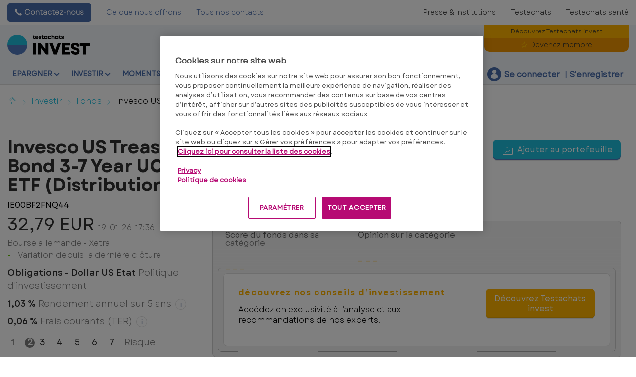

--- FILE ---
content_type: text/html; charset=utf-8
request_url: https://www.test-achats.be/invest/investir/fonds-investissement-sicav/invesco-us-treasury-bond-3-7-year-ucits-etf-distribution
body_size: 27492
content:




<!DOCTYPE html>
<!--[if IE 7]><html class="no-js lt-ie9 lt-ie8 ie7" lang="fr-BE"><![endif]-->
<!--[if IE 8]><html class="no-js lt-ie9 ie8" lang="fr-BE"><![endif]-->
<!--[if IE 9]><html class="no-js ie9" lang="fr-BE"><![endif]-->
<!--[if gt IE 8]><!-->
<html class="no-js" lang="fr-BE">
<!--<![endif]-->
<head>
    <meta charset="utf-8" />
    <meta content="width=device-width,initial-scale=1.0" name="viewport" />
    <meta content="on" http-equiv="cleartype" />
    <meta http-equiv="X-UA-Compatible" content="IE=edge,chrome=1" />
    <meta name="format-detection" content="telephone=no" />

    

<meta http-equiv="content-type" content="text/html; charset=UTF-8" />
<meta http-equiv="content-language" content="fr_BE" />
<meta name="decimal-separator" content="," />
<meta name="date-format" content="dd-MM-yy" />
<meta name="title" content="" />
<meta name="description" content="Caract&#233;ristiques de gestion et rendement du fonds de placement Invesco US Treasury Bond 3-7 Year UCITS ETF (Distribution) code ISIN :IE00BF2FNQ44" />
<meta name="keywords" content="ISIN :IE00BF2FNQ44, Cat&#233;gorie:Obligations - Dollar US Etat, Administrator :Invesco Investment Management Limited, Devise:USD" />
<meta name="isProduct" content="true" />
<meta name="scID" content="56af6a33-89ac-4e30-ab58-3cd5dc1435fc" />
<meta name="machine" content="CO-FSCCD-PRWWS6" />
<meta name="version" content="1.0.456.0" />
<meta name="virtualFolder" content="/invest/" />
<meta name="routingPrefix" content="invest" />
<meta name="antiForgeryToken" content="9Y4BXg3v1pIu5N7GvBbFzxpouQKSBBqOKKQ1ALHLUvtMry-PoS2FeUkuLv5EVCrgmsS0YOoyBL98zAmF7CFay8YQV9c1" />

    <link rel="alternate" type="application/rss+xml" title="" href="https://www.test-achats.be/invest/rss" />
    <meta name="robots" content="noarchive">

<!--Start OpenGraph zone-->
<meta property="og:image" content="https://www.test-achats.be/invest/-/media/fline/be/homepage/testachats-logo-invest-rgb.png?rev=93068d67-4c3b-44eb-b9e8-d4a330f050da&amp;hash=BD08AFA4849C847DED677A2A5C7D6B75" />
    <meta property="og:image:height" content="535" />
    <meta property="og:image:width" content="1374" />
        <meta property="og:image:alt" content="Testchats invest - Votre partenaire financier ind&#233;pendant" />
<meta property="og:title" content="Invesco US Treasury Bond 3-7 Year UCITS ETF (Distribution) - Fonds de placement - Testachats invest" />
<meta property="og:type" content="website" />

    <meta property="og:url" content="https://www.test-achats.be/invest/investir/fonds-investissement-sicav/invesco-us-treasury-bond-3-7-year-ucits-etf-distribution">

    <meta property="og:locale" content="fr_BE">

    <meta property="og:site_name" content="www.test-achats.be">


    <meta property="flapp:theme" content="Investment">
    <meta property="flapp:hub" content="Fonds">


<!--End OpenGraph zone-->
<!--Start Twitter Cards zone-->
<meta name="twitter:card" content="summary_large_image" />

<meta name="twitter:description" content="Caract&#233;ristiques de gestion et rendement du fonds de placement Invesco US Treasury Bond 3-7 Year UCITS ETF (Distribution) code ISIN :IE00BF2FNQ44" />
<meta name="twitter:title" content="Invesco US Treasury Bond 3-7 Year UCITS ETF (Distribution) - Fonds de placement - Testachats invest" />
<meta property="twitter:image" content="https://www.test-achats.be/invest/-/media/fline/be/homepage/testachats-logo-invest-rgb.png?rev=93068d67-4c3b-44eb-b9e8-d4a330f050da&amp;hash=BD08AFA4849C847DED677A2A5C7D6B75" />
<!--End Twitter Cards zone -->


    <link rel="canonical" href="https://www.test-achats.be/invest/investir/fonds-investissement-sicav/invesco-us-treasury-bond-3-7-year-ucits-etf-distribution">

<meta property="search:image" content="" />
<meta property="search:title" content="Invesco US Treasury Bond 3-7 Year UCITS ETF (Distribution)" />

<!-- BEGIN HtmlHeaderTagsPlaceholder  -->
<title>Invesco US Treasury Bond 3-7 Year UCITS ETF (Distribution) - Fonds de placement - Testachats invest</title>
<meta name="filterOne" content="Investir" />
<meta name="filterTwo" content="Fonds " />
<meta name="filterType" content="Produits financiers" />
<meta name="pageTypeLabel" content="Produits financiers" />
<meta name="search:description" content="ISIN :IE00BF2FNQ44, Cat&#233;gorie:Obligations - Dollar US Etat, Administrator :Invesco Investment Management Limited, Devise:USD" />


<!-- END HtmlHeaderTagsPlaceholder  -->


        <link rel="icon" type="image/png" sizes="192x192" href="/invest/-/media/fline/be/favicons/rebranding/favicon_android_192.png?rev=25e1c6a9-c4c7-4fad-bc64-7e9d1646eaaa&amp;mw=192mh%3d192&amp;hash=B8FED840820DA721AAE711641007D83C">
        <link rel="icon" type="image/png" sizes="57x57" href="/invest/-/media/fline/be/favicons/rebranding/favicon_apple_57.png?rev=72df5c47-5b5f-4e26-aa4d-3de87afb5427&amp;mw=57mh%3d57&amp;hash=680C2497D610531AAB59F324340A6298">
        <link rel="icon" type="image/png" sizes="60x60" href="/invest/-/media/fline/be/favicons/rebranding/favicon_apple_60.png?rev=c10e4af7-e0ed-446b-9546-bec297b56f7f&amp;mw=60mh%3d60&amp;hash=AD203AB034BFDF2D3C364BFB8346B3CC">
        <link rel="icon" type="image/png" sizes="72x72" href="/invest/-/media/fline/be/favicons/rebranding/favicon_apple_72.png?rev=186057a2-2cd0-4490-b146-4a1cd1a10c31&amp;mw=72mh%3d72&amp;hash=5CE8B463453D907EF1DF2865C306A67A">
        <link rel="icon" type="image/png" sizes="76x76" href="/invest/-/media/fline/be/favicons/rebranding/favicon_apple_76.png?rev=5eb5a9a7-3c2c-40e6-82a4-ca859a92fdd0&amp;mw=76mh%3d76&amp;hash=B724162F446D435FADBC0E809E8F11E1">
        <link rel="icon" type="image/png" sizes="114x114" href="/invest/-/media/fline/be/favicons/rebranding/favicon_apple_114.png?rev=c2cb57a8-368f-47ed-8036-53c1219a42c5&amp;mw=114mh%3d114&amp;hash=199FD6B08DC8BAC3289E4795A985CBA5">
        <link rel="icon" type="image/png" sizes="120x120" href="/invest/-/media/fline/be/favicons/rebranding/favicon_apple_120.png?rev=687c70a1-8056-4d78-af4e-8d10853a1a3b&amp;mw=120mh%3d120&amp;hash=6BE3C9B6F2BABEEC0E40F9C387FC5CAC">
        <link rel="icon" type="image/png" sizes="144x144" href="/invest/-/media/fline/be/favicons/rebranding/favicon_apple_144.png?rev=9794649c-1f16-4303-88b0-f8d003e97a35&amp;mw=144mh%3d144&amp;hash=350F71AAD83052BD886A4480D5F708C9">
        <link rel="icon" type="image/png" sizes="152x152" href="/invest/-/media/fline/be/favicons/rebranding/favicon_apple_152.png?rev=c8860b81-eb71-45a7-b53f-be1130a65e5d&amp;mw=152mh%3d152&amp;hash=ACC35A85FE9DEE5613A103818D54E061">
        <link rel="icon" type="image/png" sizes="180x180" href="/invest/-/media/fline/be/favicons/rebranding/favicon_apple_180.png?rev=adac130c-4531-47a7-914c-f7fa5a0f2406&amp;mw=180mh%3d180&amp;hash=484C8BE4ECC81C4D192287BD02DCE2DE">
        <link rel="icon" type="image/png" sizes="16x16" href="/invest/-/media/fline/be/favicons/rebranding/favicon_browser_16.png?rev=c5152d3d-1705-4f8e-9769-1998a54cb29a&amp;mw=16mh%3d16&amp;hash=42E4D069D1CAD6EAB458E6338458C9C8">
        <link rel="icon" type="image/png" sizes="32x32" href="/invest/-/media/fline/be/favicons/rebranding/favicon_browser_32.png?rev=7b6ca948-2132-4ee2-9c4c-084d3b5ced9e&amp;mw=32mh%3d32&amp;hash=C6A6E380549F6F1D70D7DAF2FDE8C01D">
        <link rel="icon" type="image/png" sizes="96x96" href="/invest/-/media/fline/be/favicons/rebranding/favicon_desktopandgoogletv_96.png?rev=961fcd85-e3fb-4bec-84f8-9ec61b32eb2a&amp;mw=96mh%3d96&amp;hash=C895EFA19E4714DD38FBE1AD50F1A8E4">



    <script type="text/javascript">var EC = EC || {};</script>
    <link rel="preconnect" href="https://p.ec-cloud.org" />
    <link rel="dns-prefetch" href="https://p.ec-cloud.org" />


        <!-- Using main design  -->
<link href="/invest/~/resource/bundles/css/fline/fr-be_invest_styles.bundle?v=4RtSj7T8Y5ec7evTgcI3MA_aiy5xzcmn97pnhMuRZxk1" rel="stylesheet"/>
    


  
    
    

    <link href="https://p.ec-cloud.org/fline/components/layout/0.92.0/layout_fr-be.min.css" rel="stylesheet" /><link href="https://p.ec-cloud.org/fline/components/layout/0.92.0/icons_fr-be.min.css" rel="stylesheet" /><link href="https://p.ec-cloud.org/common/icons/0.4.0/product-selectors/product-selectors.min.css" rel="stylesheet" /><link href="https://p.ec-cloud.org/common/icons/0.4.0/fline/fline.min.css" rel="stylesheet" /><link href="https://p.ec-cloud.org/common/icons/0.4.0/interface/interface.min.css" rel="stylesheet" /><link href="https://p.ec-cloud.org/common/icons/0.4.0/logos/logos.min.css" rel="stylesheet" />


    <link href="https://p.ec-cloud.org/aline/components/algolia-search/0.143.0/algolia-search_fr-be.min.css" rel="stylesheet" /><link href="https://p.ec-cloud.org/fline/components/algolia-fline/0.54.0/algolia-fline_fr-be.min.css" rel="stylesheet" /><link href="https://p.ec-cloud.org/fline/components/header2025/0.20.0/header2025_fr-be.min.css" rel="stylesheet" /><link href="https://p.ec-cloud.org/fline/components/breadcrumb/0.20.0/breadcrumb_fr-be.min.css" rel="stylesheet" /><link href="https://p.ec-cloud.org/fline/components/product-advice/0.37.0/product-advice_fr-be.min.css" rel="stylesheet" /><link href="https://p.ec-cloud.org/fline/components/portfolio-user-info/0.9.0/portfolio-user-info_fr-be.min.css" rel="stylesheet" /><link href="https://p.ec-cloud.org/fline/components/footer/0.81.0/footer_fr-be.min.css" rel="stylesheet" /><link href="https://p.ec-cloud.org/fline/components/scroll-to-top/0.14.0/scroll-to-top_fr-be.min.css" rel="stylesheet" />

    


    <!-- MP-->
    

    

    <script type="text/javascript" src="https://try.abtasty.com/2a179a1822ac1f21c70239518213254a.js"></script>
    
    <script>
                       dataLayer=[{"websiteType":"financial-content","userStatus":"Anonymous","isLogin":"false","commercialIdentity":"Anonymous User","pageType":"detailpage","contentType":"product","culture":"fr-BE","isFake":"false","isTechnical":"false","isInternalHuman":"false","user_status":"not_connected","URLPage":"https://www.test-achats.be/invest/investir/fonds-investissement-sicav/invesco-us-treasury-bond-3-7-year-ucits-etf-distribution","ItemID":"56af6a33-89ac-4e30-ab58-3cd5dc1435fc","pageLanguage":"fr","subTheme":"Fonds","theme":"Investment","productName":"prod invesco-us-treasury-bond-3-7-year-ucits-etf-distribution","productFamily":"Funds"}];
                </script>
    <script>(function (w, d, s, l, i) {
                        w[l] = w[l] || []; w[l].push({
                            'gtm.start':
                    new Date().getTime(),event:'gtm.js'});var f=d.getElementsByTagName(s)[0],
                    j=d.createElement(s),dl=l!='dataLayer'?'&l='+l:'';j.async=true;j.src=
                    'https://www.googletagmanager.com/gtm.js?id='+i+dl;j.className='optanon-category-C0001';f.parentNode.insertBefore(j,f);
            })(window,document,'script','dataLayer','GTM-W4KDD3M');</script>

</head>
<body>
    <!--googleoff: index-->
        <noscript>
        <iframe src="//www.googletagmanager.com/ns.html?id=GTM-W4KDD3M" height="0" width="0" style="display:none;visibility:hidden"></iframe>
    </noscript>


    
    




<header class="header2025">
    <input type="hidden" name="nullelement">
    <div data-js-guid="9e1e18e7-77ba-43ee-83f9-7cbbc3da23c3">
        <nav class="web4 hide-on-mobile relative no-margin" aria-label="desktop nav section">
            <div class="constrained">
                <div class="flex__row web4__links">
                    <ul class="mainLinks">
                        <li class="align-left">
                            <a href="tel: 02 542 32 00" class="contact">
                                Contactez-nous
                            </a>
<a href="/invest/avantages-membres" >Ce que nous offrons</a><a href="/invest/contactez-nous" >Tous nos contacts</a>                        </li>
                            <li><a href="https://www.test-achats.be/action?access=webfour&amp;r=TestAchatsInvest&amp;u=anonymous&amp;_gl=1*18rqlu7*_gcl_au*OTcxMTgwNzY3LjE3NjM2NDEwMTU.">Presse &amp; Institutions</a></li>
                            <li><a href="https://www.test-achats.be/?access=webfour&amp;r=TestAchatsInvest&amp;u=anonymous&amp;_gl=1*18rqlu7*_gcl_au*OTcxMTgwNzY3LjE3NjM2NDEwMTU.">Testachats</a></li>
                            <li><a href="https://www.test-achats.be/sante?access=webfour&amp;r=TestAchatsInvest&amp;u=anonymous&amp;_gl=1*1n5whci*_gcl_au*OTcxMTgwNzY3LjE3NjM2NDEwMTU." >Testachats sant&#233;</a></li>

                    </ul>
                </div>
            </div>
        </nav>



        <input type="checkbox" class="hidden themeCheckbox" id="checkbox-nav-desktop-hamburger" autocomplete="off">
        <input type="checkbox" class="hidden" id="checkbox-nav-mobile-hamburger" autocomplete="off">
        <input type="checkbox" class="hidden" id="checkbox-nav-mobile-search" autocomplete="off">

        <div class="header">
            <div class="constrained">
                <div class="flex__row header__wrapper">
                    <div class="flex__col-md-9 flex__col-xs-12 header__wrapper__common">
                        <div class="header__wrapper__common__main flex__row no-margin">
                            <div class="flex__col flex__col-xs-narrow no-padding mobile-only hamburger-mobile">
                                <label for="checkbox-nav-mobile-hamburger">
                                    <i class="icon-menu"></i>
                                </label>
                            </div>
                            <div class="flex__col flex__col-xs-narrow no-padding hide-on-mobile hamburger">
                                <label for="checkbox-nav-desktop-hamburger">
                                    <i class="icon-menu"></i>
                                </label>
                            </div>
                            <div class="flex__col-md-auto flex__col-xs-auto logo">
                                <a href="/invest/">
                                    <img src="/invest/-/media/fline/be/homepage/testachats-invest-logo-svg-rgb-nows-inverted.svg?rev=96ebd735-85d1-4fb9-b707-2693d7ce603c&amp;la=fr-BE&amp;hash=88747A905C23AA188A8AEBBD2D923843" class="no-margin mobile-only" alt="" />
                                    <img src="/invest/-/media/fline/be/homepage/testachats-invest-logo-svg-rgb-nows.svg?rev=ba562edd-0ab3-4ce1-9817-12cae6d5ec12&amp;la=fr-BE&amp;hash=9CC7CF3F9C31F82D27B19E8F644B0264" class="no-margin desktop-only" alt="Testachats invest" />
                                </a>
                            </div>
                            <div class="flex__col flex__col-xs-narrow no-padding mobile-only search-mobile">
                                <label for="checkbox-nav-mobile-search">
                                    <i class="icon-search-2"></i>
                                </label>
                            </div>
                            <div class="flex__col flex__col-xs-narrow no-padding mobile-only user">
                                    <a class="login" data-selector="login-mobile-button" href="#login"><span class="hidden">hidden login button</span></a>
                            </div>
                            

    <div class="flex__col flex__col-md-9 flex__col-xs-12 search">
        <div id="algolia-search"></div>
    </div>
    <script>
			var EC = window.EC || {}
			EC.AlgoliaSearch = {
				appId: "MBD0R5C7NW",
				apiKey: "1f43a4317cf5fd916fdadbab42a9bde0",
				indexName: "fr-fline-pro",
				indexNameSuggestions: "fr-fline-pro_query_suggestions",
				gaKey: "",
				userToken: "",
				sortByIndexName: "fr-fline-pro-publication-date-desc",
				historySuggestionsIndexName: "",
				searchPageUrl: "https://www.test-achats.be/invest/rechercher",
				culture: "fr-be",
				searchTerm: "",
				searchFiltersTerm: "",
				mode: 0,
				isDateVisible: true,
				pageTypesWithDate: [
      { "type": "training" },
      { "type": "analysis" },
      { "type": "news" },
      { "type": "editorial" }
],
				labels: {
					sortBy: "Trier par",
					filters: "Filtres",
					clearFilters: "Tout effacer",
					clearSearch: "Effacer la recherche",
					result: "résultat",
					results: "résultats",
					allResults: "Résultats pour \"{0}\"",
					provideSearchTerm: "Votre terme de recherche",
					errorOcurred: "Une erreur est survenue",
					search: "Recherche",
					showMore: "Voir plus",
					close: "Fermer",
					seeResults: "Résultats pour",
					categoryFilter: "Catégories",
					contentTypeFilter: "Types de contenu",
					relevanceSorting: "Pertinence",
					mostRecentSorting: "Le plus récent",
					autocompleteCategoryIn: "dans",
					autocompleteFillQueryWith: "Recherche",
					showingResultsPagination: "Affichage de {showingResults} résultats sur {totalResults}",
					scrollToTop: "Retour en haut",
					clearHistoryLabel: "",
					recentSearchesLabel: "",
					suggestedSearchLabel: "",
                    topResultsLabel: "",
				},
				styles: {
   "searchResult":{
      "section":"search-results margin--bottom-xlarge",
      "resultContainer":"flex__row",
      "publicationCard":{
         "container":"",
         "section":"search-card editorial",
         "header":"search-card--header",
         "imageLink":"search-card--img search-card--img-full",
         "image":"no-margin",
         "content":"search-card--editorial-content padding--left-medium padding--right-medium margin--bottom-medium",
         "meta":"search-card--meta",
         "title":"stronger",
         "titleLink":"global-black link-underline-never",
         "description":"search-card--description margin--top-xsmall",
         "pageTypeLabel":{
            "label":"search-card--category"
         },
         "publishedDate":{
            "date":"search-card--date"
         }
      },
      "productCard":{
         "container":"product",
         "section":"search-card",
         "header":"search-card--header",
         "imageLink":"search-card--img",
         "image":"no-margin",
         "content":"search-card--content padding--left-medium padding--right-medium margin--bottom-medium",
         "title":"uppercase margin--bottom-xsmall global-black stronger align-central",
         "description":"no-margin",
         "descriptionLink":"align-central"
      },
      "hubCard":{
         "container":"",
         "section":"search-card default search-card--grey",
         "header":"search-card--header",
         "imageLink":"search-card--img",
         "image":"no-margin",
         "content":"search-card--content padding--left-medium padding--right-medium margin--bottom-medium",
         "title":"margin--bottom-xsmall global-black stronger align-central",
         "description":"default no-margin align-central"
      },
      "highlighted":"highlight-keyword",
      "showMore":{
         "container":"align-central margin--top-small",
         "label":"btn btn--primary margin--bottom-xsmall"
      },
      "pagination":{
         "container":"align-central",
         "scrollToTopContainer":"margin--top-small",
         "scrollToTopButton":"btn btn--link"
      }
   },
   "searchFilters":{
      "root":"search-filter",
      "container":"search-filter--container",
      "widget":"search-filter--widget margin--bottom-medium",
      "iconClose":"icon icon-x",
      "iconFilters":"icon icon-filters",
      "iconAccordion":"icon icon-chevron-down",
      "quantitySelected":"qtt-selected",
      "bulletSelected":"bullet-selected",
      "mobile":{
         "header":"search-filter--mobile-header",
         "headerLabel":"search-filter--mobile-header-label",
         "footer":"search-filter--mobile-footer",
         "order":"search-filter--mobile-order",
         "closeButton":"close-button btn btn--link",
         "filterButton":"filter-button btn btn--primary",
         "submitButtonsContainer":"submit-buttons",
         "resetButton":"reset-button btn btn--tertiary",
         "submitButton":"submit-button btn btn--primary",
         "iconSubmitButton":"icon icon-chevron-right"
      },
      "currentFilters":{
         "container":"search-header--between align-top",
         "label":"search-header--filter-label",
         "desktop":"search-header--desktop-filters",
         "filterTag":"search-header--filter-tag",
         "clearFiltersButton":"search-header--clear-filters btn btn--link"
      },
      "sortBy":{
         "container":"search-header--desktop-order",
         "label":"label",
         "selectContainer":"has-uniform",
         "select":"search-sorting--select"
      }
   },
   "searchBar":{
      "form":"search-bar",
      "submitButton":"button search-bar--submit",
      "iconSubmitButton":"search-bar--icon icon-search-2",
      "resetButton":"button search-bar--reset",
      "iconResetButton":"search-bar--icon icon-x"
   },
   "searchNoResults":{
      "section":"search-no-results",
      "container":"flex__row constrained padding--top-large padding--bottom-xlarge",
      "description":"flex__col-xs-12 flex__col-md-8",
      "tagLayerDiv":"tglNoResultsPageDiv",
      "contactCenter":{
         "container":"flex__col-xs-12 flex__col-md-4",
         "contactCenter":"contact-center",
         "teaserContainer":"help-teaser help-teaser--has-glyph padding-small exclude-from-print",
         "teaserIcon":"help-teaser__icon",
         "iconContainer":"icon-stack",
         "icon":"icon-font icon-stack-1x icon--inverse icon-phone",
         "title":"gamma",
         "descriptionTop":"centi spacer-large",
         "phoneNumber":"gamma strong",
         "phoneNumberIcon":"icon-phone",
         "descriptionBottom":"centi spacer-large",
         "linkContainer":"centi last",
         "link":"chevron-link--after"
      }
   }
},
			}
    </script>


                        </div>
                        <div class="header__wrapper__common__navigation flex__row no-margin hide-on-mobile">
                            

                                <div class="header__wrapper__common__navigation__item" data-selector="main-navigation-item-1">
                                    <input type="checkbox" name="desktop-scrolltop-menu" id="desktop-scrolltop-menu-570ce5d1-0e1e-47e9-ad43-80948687a48c" class="hidden" autocomplete="off">
                                    <label class="flex__col flex__col-md-narrow" for="desktop-scrolltop-menu-570ce5d1-0e1e-47e9-ad43-80948687a48c">
                                            <span>Epargner</span>
                                    </label>
                                    <ul class="level2">

                                            <li class="level2__item" data-selector="main-navigation-link-1">
                                                <a href="/invest/epargner/compte-a-vue" >Payer</a>
                                            </li>
                                            <li class="level2__item" data-selector="main-navigation-link-2">
                                                <a href="/invest/epargner/epargne" >Epargner</a>
                                            </li>
                                            <li class="level2__item" data-selector="main-navigation-link-3">
                                                <a href="/invest/epargner/fiscalite-et-droits" >Fiscalit&#233; &amp; Droits</a>
                                            </li>

                                        <li class="level__seeAllLink">
                                            <a href="/invest/epargner" >Tout sur &quot;&#201;pargner&quot;</a>
                                        </li>
                                    </ul>
                                </div>
                                <div class="header__wrapper__common__navigation__item" data-selector="main-navigation-item-2">
                                    <input type="checkbox" name="desktop-scrolltop-menu" id="desktop-scrolltop-menu-e5324ccb-9509-4cad-aba0-78341b0256e7" class="hidden" autocomplete="off">
                                    <label class="flex__col flex__col-md-narrow" for="desktop-scrolltop-menu-e5324ccb-9509-4cad-aba0-78341b0256e7">
                                            <span>Investir</span>
                                    </label>
                                    <ul class="level2">

                                            <li class="level2__item" data-selector="main-navigation-link-1">
                                                <a href="/invest/nos-strategies-et-portefeuilles-types/investisseur-equilibre" target="_top" >Nos strat&#233;gies et portefeuilles types</a>
                                            </li>
                                            <li class="level2__item" data-selector="main-navigation-link-2">
                                                <a href="/invest/investir/etf" >ETF</a>
                                            </li>
                                            <li class="level2__item" data-selector="main-navigation-link-3">
                                                <a href="/invest/investir/fonds-investissement-sicav" target="_top" >Fonds</a>
                                            </li>
                                            <li class="level2__item" data-selector="main-navigation-link-4">
                                                <a href="/invest/investir/actions" target="_top" >Actions</a>
                                            </li>
                                            <li class="level2__item" data-selector="main-navigation-link-5">
                                                <a href="/invest/investir/obligations" target="_top" >Obligations</a>
                                            </li>
                                            <li class="level2__item" data-selector="main-navigation-link-6">
                                                <a href="/invest/investir/crypto" >Crypto</a>
                                            </li>
                                            <li class="level2__item" data-selector="main-navigation-link-7">
                                                <a href="/invest/investir/marches-et-devises" target="_top" >March&#233;s et Devises</a>
                                            </li>
                                            <li class="level2__item" data-selector="main-navigation-link-8">
                                                <a href="/invest/investir/immobilier" target="_top" >Immobilier</a>
                                            </li>
                                            <li class="level2__item" data-selector="main-navigation-link-9">
                                                <a href="/invest/investir/fiscalite-et-droits" >Fiscalit&#233; &amp; Droits</a>
                                            </li>

                                        <li class="level__seeAllLink">
                                            <a href="/invest/investir" >Tout sur &quot;Investir&quot;</a>
                                        </li>
                                    </ul>
                                </div>
                                <div class="header__wrapper__common__navigation__item" data-selector="main-navigation-item-3">
                                    <input type="checkbox" name="desktop-scrolltop-menu" id="desktop-scrolltop-menu-46b3a0cf-5a8b-4885-9e10-5d9d68500f3f" class="hidden" autocomplete="off">
                                    <label class="flex__col flex__col-md-narrow" for="desktop-scrolltop-menu-46b3a0cf-5a8b-4885-9e10-5d9d68500f3f">
                                            <span>Moments-cl&#233;s</span>
                                    </label>
                                    <ul class="level2">

                                            <li class="level2__item" data-selector="main-navigation-link-1">
                                                <a href="/invest/moments-cles/habitation" >Habitation</a>
                                            </li>
                                            <li class="level2__item" data-selector="main-navigation-link-2">
                                                <a href="/invest/epargner/epargne-pension" >Pension</a>
                                            </li>

                                        <li class="level__seeAllLink">
                                            <a href="/invest/moments-cles" >Tout sur &quot;Moments-cl&#233;s&quot;</a>
                                        </li>
                                    </ul>
                                </div>
                                <div class="header__wrapper__common__navigation__item" data-selector="main-navigation-item-4">
                                    <input type="checkbox" name="desktop-scrolltop-menu" id="desktop-scrolltop-menu-ec40fa69-e0a6-41b9-8f07-de5c17cb424b" class="hidden" autocomplete="off">
                                    <label class="flex__col flex__col-md-narrow" for="desktop-scrolltop-menu-ec40fa69-e0a6-41b9-8f07-de5c17cb424b">
                                            <span>Formation</span>
                                    </label>
                                    <ul class="level2">

                                            <li class="level2__item" data-selector="main-navigation-link-1">
                                                <a href="/invest/formation-financiere/argent" >Argent et Epargne</a>
                                            </li>
                                            <li class="level2__item" data-selector="main-navigation-link-2">
                                                <a href="/invest/formation-financiere/investir" >Investir</a>
                                            </li>
                                            <li class="level2__item" data-selector="main-navigation-link-3">
                                                <a href="/invest/formation-financiere/assurance-vie" >Assurance-vie</a>
                                            </li>
                                            <li class="level2__item" data-selector="main-navigation-link-4">
                                                <a href="/invest/formation-financiere/pret" >Pr&#234;t hypoth&#233;caire</a>
                                            </li>
                                            <li class="level2__item" data-selector="main-navigation-link-5">
                                                <a href="/invest/formation-financiere/pension" >Pension</a>
                                            </li>

                                        <li class="level__seeAllLink">
                                            <a href="/invest/formation-financiere" >Tous les modules</a>
                                        </li>
                                    </ul>
                                </div>


                            

                            

                            <div class="header__wrapper__common__navigation__navigation-user">
                                <div>

                                    <div class="navigation-user__container">
                                        <ul class="navigation-user">
                                                <li data-selector="navigation-user-item">
        <a class="navigation-user__button js-icon-not-click js-hassubitems" href="#">
            <i class="icon icon--small icon-fline-calculator main-icon"></i>
            <span class="">Outils</span>
        </a>
        <div data-selector="tools-navigation-menu" class="navigation-dropdown navigation-dropdown--right">
            <div class="navigation-dropdown__block navigation-dropdown__block--primary">
                <div class="navigation-dropdown__inner clearfix">
                    <h1 class="navigation-dropdown__highlight"></h1>
                    <ul>
                                <li class="">
<a href="/invest/tools/convertisseur de devises" data-selector="tool-link" target="_top" data-tool="currency-convertor" title="Calculez les taux de change en toute facilit&#233; avec notre convertisseur de devises" >Convertisseur de devises                                            <span class="navigation-dropdown__subtext--light">Calculez les taux de change en toute facilit&#233; avec notre convertisseur de devises</span>
</a>                                </li>
                                <li class="">
<a href="/invest/tools/crypto-monnaies-convertisseur#cryptoconverter" data-selector="tool-link" data-tool="cryptocurrency-converter" >Convertisseur de cryptomonnaies</a>                                </li>
                                <li class="">
<a href="/invest/tools/cours-cryptomonnaies" data-selector="tool-link" data-tool="cryptotable" >Cours des cryptomonnaies</a>                                </li>
                                <li class="">
<a href="/invest/tools/calculateur-du-prix-de-l-or" data-selector="tool-link" data-tool="goudprijscalculator" >Calculateur du prix de l&#39;or</a>                                </li>
                                <li class="divider-top">
<a href="/invest/lexicon" data-selector="tool-link" target="_top" data-tool="lexicon" title="Vous recherchez la d&#233;finition d’un terme ? Consultez notre lexique. Vous y trouverez l&#39;explication de plus de 600 termes du domaine financier" >Lexique financier</a>                                </li>
                                <li class="">
<a href="/invest/tools/changements-de-conseils-actions#changedadvicesshares-2199E25432EA4F8CA64CB2BB5B2D8527" data-selector="tool-link" target="_top" data-tool="change-of-advice-shares" >Changements de conseils actions</a>                                </li>
                                <li class="">
<a href="/invest/tools/changements-de-score-etf#changedadvicesetfs-812BB46E2E944D8A811DC9E029D12FE6" data-selector="tool-link" data-tool="change-of-advice-etfs" >Changements de score ETF</a>                                </li>
                                <li class="">
<a href="/invest/tools/changements-de-score-fonds#changedadvicesfunds-D8AEB56E9F4F4874B067847F927DCAE3" data-selector="tool-link" data-tool="change-of-advice-funds" >Changements de score fonds</a>                                </li>
                                <li class="">
<a href="/invest/tools/changements-de-conseils-obligations#changedadvices-A380BAD806EC45B19039F7084F8C0188" data-selector="tool-link" data-tool="change-of-advices-bonds" >Changements de conseils obligations</a>                                </li>
                    </ul>
                </div>
            </div>

        </div>
    </li>


                                            <li data-selector="navigation-user-item">
                                                <a class="navigation-user__button js-hassubitems" data-selector="alerts-button" href="#" reference="e9fe3437-30b4-4d2c-a7e7-9f770a12c56c" aria-label="alerts button">
                                                    <i class="icon icon--small icon-fline-bel main-icon"></i>
                                                    <span class="">Alertes</span>
                                                </a>
                                                


<div data-type="FLineHeader2025Controller" data-js-guid="e6262fbc-664a-4bd0-9364-d17bd3a4d1f0" data-rendering="Header2025" data-datasource="{D22E3179-9129-475C-8436-FAEEA663512A}">
    

<div class="navigation-dropdown navigation-dropdown--right" data-selector="HeaderAlerts">
    <div class="navigation-dropdown__block navigation-dropdown__block--primary">
        <div class="navigation-dropdown__inner clearfix">
            <div data-selector="AlertsAsyncContent">

                <div>
                    <p>
                        <b>Mes alertes</b>
                    </p>
                    <p class="navigation-dropdown__subtext">Recevez un e-mail dès que nous publions une nouvelle analyse ou une nouvelle recommandation sur un placement !</p>
                </div>

                
                <ul class="switch-menu" style="position: relative;">
    <li>
        <div>
            <div class="switch__label">
                <span>Actions</span>
            </div>
            <div class="switch">
                <input id="alert6b2cfa0598514f1582a88bf80387dc5e" class="switch-toggle--round" type="checkbox"
                       disabled="disabled"
                       data-alert-type="Shares" />
                <label for="alert6b2cfa0598514f1582a88bf80387dc5e"></label>
            </div>
        </div>
    </li>
    <li>
        <div>
            <div class="switch__label">
                <span>Fonds</span>
            </div>
            <div class="switch">
                <input id="alert7f281485bc294ba69709aec4b7c5152a" class="switch-toggle--round" type="checkbox"
                       disabled="disabled"
                       data-alert-type="Funds" />
                <label for="alert7f281485bc294ba69709aec4b7c5152a"></label>
            </div>
        </div>
    </li>
    <li>
        <div>
            <div class="switch__label">
                <span>Obligations</span>
            </div>
            <div class="switch">
                <input id="alert578a8710521b4a2a84a241b95afa31e4" class="switch-toggle--round" type="checkbox"
                       disabled="disabled"
                       data-alert-type="Bonds" />
                <label for="alert578a8710521b4a2a84a241b95afa31e4"></label>
            </div>
        </div>
    </li>
    <li>
        <div>
            <div class="switch__label">
                <span>Immobilier</span>
            </div>
            <div class="switch">
                <input id="alertaa7c1824bcb94196bfbe3ec8d851f4a0" class="switch-toggle--round" type="checkbox"
                       disabled="disabled"
                       data-alert-type="RealEstateInvestTrusts" />
                <label for="alertaa7c1824bcb94196bfbe3ec8d851f4a0"></label>
            </div>
        </div>
    </li>
            <div class="my-portfolio-graph__message">
                <span class="subtitle--tertiary">Exclusivité Membres</span>
                <p>L'envoi d'e-mail d'alertes est réservé à nos membres</p>
            </div>
    <li>
        <div>
            <div class="switch__label">
                <span>Produits d&#39;&#233;pargne</span>
            </div>
            <div class="switch">
                <input id="alert933922a0782e47f2bba33c0d740a473e" class="switch-toggle--round" type="checkbox"
                       disabled="disabled"
                       data-alert-type="SavingAccounts" />
                <label for="alert933922a0782e47f2bba33c0d740a473e"></label>
            </div>
        </div>
    </li>
    <li>
        <div>
            <div class="switch__label">
                <span>March&#233;s et Devises</span>
            </div>
            <div class="switch">
                <input id="alerte17da4e7eaf54b2da520022e4d782a67" class="switch-toggle--round" type="checkbox"
                       disabled="disabled"
                       data-alert-type="Markets" />
                <label for="alerte17da4e7eaf54b2da520022e4d782a67"></label>
            </div>
        </div>
    </li>
    <li>
        <div>
            <div class="switch__label">
                <span>Publications</span>
            </div>
            <div class="switch">
                <input id="alertf106936b8e5940f9b573daecf3662136" class="switch-toggle--round" type="checkbox"
                       disabled="disabled"
                       data-alert-type="MagazinesInvest" />
                <label for="alertf106936b8e5940f9b573daecf3662136"></label>
            </div>
        </div>
    </li>
                </ul>
                <div class="navigation-dropdown__close bp3-hide ">
                    <i class="icon icon-fline-accountmenuarrow-up icon--xsmall"></i>
                </div>
            </div>
        </div>
    </div>
</div>





</div>

                                            </li>
                                            <li class="">
                                                <a class="navigation-user__button " data-selector="myportfolio-navigation-button" href="/invest/mon-portefeuille">
                                                    <i class="icon icon--small icon-fline-file-powerpoint main-icon left "></i> <span class="portfolio">Mon portefeuille</span>
                                                </a>
                                            </li>
                                        </ul>
                                    </div>


                                </div>
                            </div>
                            
                        </div>
                    </div>
                    <div class="flex__col-md-3 hide-on-mobile header__wrapper__desktop">
                        <div class="header__wrapper__desktop__marketing flex__row no-margin">
                                <a href="https://invest.test-achats.be/ng/?prm_id_c=NF0013&amp;cop_id_c=Header&amp;par_id_c=1monthfree" class="hide-on-mobile manchette-link" aria-label="Marketing box">

                                    <div class="manchette row flex__row no-margin">
                                        <div class="flex__col-12 text">Découvrez Testachats invest</div>
                                        <div class="flex__col-12 status">
                                            <span class="star">Devenez membre</span>
                                        </div>
                                    </div>

                                </a>
                        </div>

                        <div class="header__wrapper__desktop__user-info flex__row no-margin">
                                <label class="login" href="#authentication-modal" data-selector="login-button" for="">
                                    <span>Se connecter</span>
                                </label>
                                <strong class="separator">|</strong>
                                <label class="register" for="">
                                    <a href="/invest/devenez-supporter" >S&#39;enregistrer</a>
                                </label>
                        </div>
                    </div>
                </div>
            </div>
        </div>

        <nav class="menu" aria-label="mobile/sticky navigation">
            <div class="constrained relative">
                <div class="flex__row menu-container">
                    <ul class="level1">
                        
                            <!-- theme-570ce5d1-0e1e-47e9-ad43-80948687a48c -->
                            <li class="level1__item theme-570ce5d1-0e1e-47e9-ad43-80948687a48c">
                                <input type="checkbox" class="hidden level2Checkbox" id="menu-theme-570ce5d1-0e1e-47e9-ad43-80948687a48c" autocomplete="off">
                                <label for="menu-theme-570ce5d1-0e1e-47e9-ad43-80948687a48c" class="main">
                                    <span>Epargner</span>
                                </label>
                                <ul class="level2">
                                        <li class="level2__item">
                                            <a href="/invest/epargner/compte-a-vue" >Payer</a>
                                        </li>
                                        <li class="level2__item">
                                            <a href="/invest/epargner/epargne" >Epargner</a>
                                        </li>
                                        <li class="level2__item">
                                            <a href="/invest/epargner/fiscalite-et-droits" >Fiscalit&#233; &amp; Droits</a>
                                        </li>

                                    <li class="level__seeAllLink">
                                        <a href="/invest/epargner" >Tout sur &quot;&#201;pargner&quot;</a>
                                    </li>
                                </ul>
                            </li>
                            <!-- theme-e5324ccb-9509-4cad-aba0-78341b0256e7 -->
                            <li class="level1__item theme-e5324ccb-9509-4cad-aba0-78341b0256e7">
                                <input type="checkbox" class="hidden level2Checkbox" id="menu-theme-e5324ccb-9509-4cad-aba0-78341b0256e7" autocomplete="off">
                                <label for="menu-theme-e5324ccb-9509-4cad-aba0-78341b0256e7" class="main">
                                    <span>Investir</span>
                                </label>
                                <ul class="level2">
                                        <li class="level2__item">
                                            <a href="/invest/nos-strategies-et-portefeuilles-types/investisseur-equilibre" target="_top" >Nos strat&#233;gies et portefeuilles types</a>
                                        </li>
                                        <li class="level2__item">
                                            <a href="/invest/investir/etf" >ETF</a>
                                        </li>
                                        <li class="level2__item">
                                            <a href="/invest/investir/fonds-investissement-sicav" target="_top" >Fonds</a>
                                        </li>
                                        <li class="level2__item">
                                            <a href="/invest/investir/actions" target="_top" >Actions</a>
                                        </li>
                                        <li class="level2__item">
                                            <a href="/invest/investir/obligations" target="_top" >Obligations</a>
                                        </li>
                                        <li class="level2__item">
                                            <a href="/invest/investir/crypto" >Crypto</a>
                                        </li>
                                        <li class="level2__item">
                                            <a href="/invest/investir/marches-et-devises" target="_top" >March&#233;s et Devises</a>
                                        </li>
                                        <li class="level2__item">
                                            <a href="/invest/investir/immobilier" target="_top" >Immobilier</a>
                                        </li>
                                        <li class="level2__item">
                                            <a href="/invest/investir/fiscalite-et-droits" >Fiscalit&#233; &amp; Droits</a>
                                        </li>

                                    <li class="level__seeAllLink">
                                        <a href="/invest/investir" >Tout sur &quot;Investir&quot;</a>
                                    </li>
                                </ul>
                            </li>
                            <!-- theme-46b3a0cf-5a8b-4885-9e10-5d9d68500f3f -->
                            <li class="level1__item theme-46b3a0cf-5a8b-4885-9e10-5d9d68500f3f">
                                <input type="checkbox" class="hidden level2Checkbox" id="menu-theme-46b3a0cf-5a8b-4885-9e10-5d9d68500f3f" autocomplete="off">
                                <label for="menu-theme-46b3a0cf-5a8b-4885-9e10-5d9d68500f3f" class="main">
                                    <span>Moments-cl&#233;s</span>
                                </label>
                                <ul class="level2">
                                        <li class="level2__item">
                                            <a href="/invest/moments-cles/habitation" >Habitation</a>
                                        </li>
                                        <li class="level2__item">
                                            <a href="/invest/epargner/epargne-pension" >Pension</a>
                                        </li>

                                    <li class="level__seeAllLink">
                                        <a href="/invest/moments-cles" >Tout sur &quot;Moments-cl&#233;s&quot;</a>
                                    </li>
                                </ul>
                            </li>
                            <!-- theme-ec40fa69-e0a6-41b9-8f07-de5c17cb424b -->
                            <li class="level1__item theme-ec40fa69-e0a6-41b9-8f07-de5c17cb424b">
                                <input type="checkbox" class="hidden level2Checkbox" id="menu-theme-ec40fa69-e0a6-41b9-8f07-de5c17cb424b" autocomplete="off">
                                <label for="menu-theme-ec40fa69-e0a6-41b9-8f07-de5c17cb424b" class="main">
                                    <span>Formation</span>
                                </label>
                                <ul class="level2">
                                        <li class="level2__item">
                                            <a href="/invest/formation-financiere/argent" >Argent et Epargne</a>
                                        </li>
                                        <li class="level2__item">
                                            <a href="/invest/formation-financiere/investir" >Investir</a>
                                        </li>
                                        <li class="level2__item">
                                            <a href="/invest/formation-financiere/assurance-vie" >Assurance-vie</a>
                                        </li>
                                        <li class="level2__item">
                                            <a href="/invest/formation-financiere/pret" >Pr&#234;t hypoth&#233;caire</a>
                                        </li>
                                        <li class="level2__item">
                                            <a href="/invest/formation-financiere/pension" >Pension</a>
                                        </li>

                                    <li class="level__seeAllLink">
                                        <a href="/invest/formation-financiere" >Tous les modules</a>
                                    </li>
                                </ul>
                            </li>

                        

                        

                        <div class="navigation-user__container">
                            <ul class="navigation-user">
                                    <li data-selector="navigation-user-item">
        <a class="navigation-user__button js-icon-not-click js-hassubitems" href="#">
            <i class="icon icon--small icon-fline-calculator main-icon"></i>
            <span class="">Outils</span>
        </a>
        <div data-selector="tools-navigation-menu" class="navigation-dropdown navigation-dropdown--right">
            <div class="navigation-dropdown__block navigation-dropdown__block--primary">
                <div class="navigation-dropdown__inner clearfix">
                    <h1 class="navigation-dropdown__highlight"></h1>
                    <ul>
                                <li class="">
<a href="/invest/tools/convertisseur de devises" data-selector="tool-link" target="_top" data-tool="currency-convertor" title="Calculez les taux de change en toute facilit&#233; avec notre convertisseur de devises" >Convertisseur de devises                                            <span class="navigation-dropdown__subtext--light">Calculez les taux de change en toute facilit&#233; avec notre convertisseur de devises</span>
</a>                                </li>
                                <li class="">
<a href="/invest/tools/crypto-monnaies-convertisseur#cryptoconverter" data-selector="tool-link" data-tool="cryptocurrency-converter" >Convertisseur de cryptomonnaies</a>                                </li>
                                <li class="">
<a href="/invest/tools/cours-cryptomonnaies" data-selector="tool-link" data-tool="cryptotable" >Cours des cryptomonnaies</a>                                </li>
                                <li class="">
<a href="/invest/tools/calculateur-du-prix-de-l-or" data-selector="tool-link" data-tool="goudprijscalculator" >Calculateur du prix de l&#39;or</a>                                </li>
                                <li class="divider-top">
<a href="/invest/lexicon" data-selector="tool-link" target="_top" data-tool="lexicon" title="Vous recherchez la d&#233;finition d’un terme ? Consultez notre lexique. Vous y trouverez l&#39;explication de plus de 600 termes du domaine financier" >Lexique financier</a>                                </li>
                                <li class="">
<a href="/invest/tools/changements-de-conseils-actions#changedadvicesshares-2199E25432EA4F8CA64CB2BB5B2D8527" data-selector="tool-link" target="_top" data-tool="change-of-advice-shares" >Changements de conseils actions</a>                                </li>
                                <li class="">
<a href="/invest/tools/changements-de-score-etf#changedadvicesetfs-812BB46E2E944D8A811DC9E029D12FE6" data-selector="tool-link" data-tool="change-of-advice-etfs" >Changements de score ETF</a>                                </li>
                                <li class="">
<a href="/invest/tools/changements-de-score-fonds#changedadvicesfunds-D8AEB56E9F4F4874B067847F927DCAE3" data-selector="tool-link" data-tool="change-of-advice-funds" >Changements de score fonds</a>                                </li>
                                <li class="">
<a href="/invest/tools/changements-de-conseils-obligations#changedadvices-A380BAD806EC45B19039F7084F8C0188" data-selector="tool-link" data-tool="change-of-advices-bonds" >Changements de conseils obligations</a>                                </li>
                    </ul>
                </div>
            </div>

        </div>
    </li>


                                <li data-selector="navigation-user-item">
                                    <a class="navigation-user__button js-hassubitems" data-selector="alerts-button" href="#" reference="ab5e22c8-84d6-4653-a9f4-7a3a5a6a6a46" aria-label="alerts button">
                                        <i class="icon icon--small icon-fline-bel main-icon"></i>
                                        <span class="">Alertes</span>
                                    </a>
                                    


<div data-type="FLineHeader2025Controller" data-js-guid="eff8d7f3-94c7-47fd-bb0a-0b0514e4a257" data-rendering="Header2025" data-datasource="{D22E3179-9129-475C-8436-FAEEA663512A}">
    

<div class="navigation-dropdown navigation-dropdown--right" data-selector="HeaderAlerts">
    <div class="navigation-dropdown__block navigation-dropdown__block--primary">
        <div class="navigation-dropdown__inner clearfix">
            <div data-selector="AlertsAsyncContent">

                <div>
                    <p>
                        <b>Mes alertes</b>
                    </p>
                    <p class="navigation-dropdown__subtext">Recevez un e-mail dès que nous publions une nouvelle analyse ou une nouvelle recommandation sur un placement !</p>
                </div>

                
                <ul class="switch-menu" style="position: relative;">
    <li>
        <div>
            <div class="switch__label">
                <span>Actions</span>
            </div>
            <div class="switch">
                <input id="alertf2b6d479bcd34c019284313d48a514d5" class="switch-toggle--round" type="checkbox"
                       disabled="disabled"
                       data-alert-type="Shares" />
                <label for="alertf2b6d479bcd34c019284313d48a514d5"></label>
            </div>
        </div>
    </li>
    <li>
        <div>
            <div class="switch__label">
                <span>Fonds</span>
            </div>
            <div class="switch">
                <input id="alert1598ce40a7504631a7c8001eca7f5d64" class="switch-toggle--round" type="checkbox"
                       disabled="disabled"
                       data-alert-type="Funds" />
                <label for="alert1598ce40a7504631a7c8001eca7f5d64"></label>
            </div>
        </div>
    </li>
    <li>
        <div>
            <div class="switch__label">
                <span>Obligations</span>
            </div>
            <div class="switch">
                <input id="alertaa47a007dd4344bc90296b559fabf531" class="switch-toggle--round" type="checkbox"
                       disabled="disabled"
                       data-alert-type="Bonds" />
                <label for="alertaa47a007dd4344bc90296b559fabf531"></label>
            </div>
        </div>
    </li>
    <li>
        <div>
            <div class="switch__label">
                <span>Immobilier</span>
            </div>
            <div class="switch">
                <input id="alert7d6efb479c0448b2ae2b0cdd457ea798" class="switch-toggle--round" type="checkbox"
                       disabled="disabled"
                       data-alert-type="RealEstateInvestTrusts" />
                <label for="alert7d6efb479c0448b2ae2b0cdd457ea798"></label>
            </div>
        </div>
    </li>
            <div class="my-portfolio-graph__message">
                <span class="subtitle--tertiary">Exclusivité Membres</span>
                <p>L'envoi d'e-mail d'alertes est réservé à nos membres</p>
            </div>
    <li>
        <div>
            <div class="switch__label">
                <span>Produits d&#39;&#233;pargne</span>
            </div>
            <div class="switch">
                <input id="alert21b7cd4cabd7429abc14a42d4afe7e91" class="switch-toggle--round" type="checkbox"
                       disabled="disabled"
                       data-alert-type="SavingAccounts" />
                <label for="alert21b7cd4cabd7429abc14a42d4afe7e91"></label>
            </div>
        </div>
    </li>
    <li>
        <div>
            <div class="switch__label">
                <span>March&#233;s et Devises</span>
            </div>
            <div class="switch">
                <input id="alert69f9906aa8514a358a1537358c472cfe" class="switch-toggle--round" type="checkbox"
                       disabled="disabled"
                       data-alert-type="Markets" />
                <label for="alert69f9906aa8514a358a1537358c472cfe"></label>
            </div>
        </div>
    </li>
    <li>
        <div>
            <div class="switch__label">
                <span>Publications</span>
            </div>
            <div class="switch">
                <input id="alert85a4df3eef2046aaac987431fe4c5831" class="switch-toggle--round" type="checkbox"
                       disabled="disabled"
                       data-alert-type="MagazinesInvest" />
                <label for="alert85a4df3eef2046aaac987431fe4c5831"></label>
            </div>
        </div>
    </li>
                </ul>
                <div class="navigation-dropdown__close bp3-hide ">
                    <i class="icon icon-fline-accountmenuarrow-up icon--xsmall"></i>
                </div>
            </div>
        </div>
    </div>
</div>





</div>

                                </li>
                                <li class="">
                                    <a class="navigation-user__button " href="/invest/mon-portefeuille">
                                        <i class="icon icon--small icon-fline-file-powerpoint main-icon left "></i> <span class="portfolio">Mon portefeuille</span>
                                    </a>
                                </li>
                            </ul>
                        </div>

                        


                        <ul class="menu-container__additional-menu">
                            <li><a href="tel: 02 542 32 00" class="btn"><i class="icon-fline-phone"></i> Contactez-nous</a></li>
                                <li><a href="/invest/avantages-membres" >Ce que nous offrons</a></li>
                                <li><a href="/invest/contactez-nous" >Tous nos contacts</a></li>
                                                            <li><a href="https://www.test-achats.be/action?access=webfour&amp;r=TestAchatsInvest&amp;u=anonymous&amp;_gl=1*18rqlu7*_gcl_au*OTcxMTgwNzY3LjE3NjM2NDEwMTU.">Presse &amp; Institutions</a></li>
                                <li><a href="https://www.test-achats.be/?access=webfour&amp;r=TestAchatsInvest&amp;u=anonymous&amp;_gl=1*18rqlu7*_gcl_au*OTcxMTgwNzY3LjE3NjM2NDEwMTU.">Testachats</a></li>
                                <li><a href="https://www.test-achats.be/sante?access=webfour&amp;r=TestAchatsInvest&amp;u=anonymous&amp;_gl=1*1n5whci*_gcl_au*OTcxMTgwNzY3LjE3NjM2NDEwMTU." >Testachats sant&#233;</a></li>
                                                    </ul>
                    </ul>
                </div>
            </div>
                <div class="footer">
                    <a class="btn" href="https://invest.test-achats.be/ng/">
                        <span class="footer__main">Devenez membre</span>
                        <span class="footer__sub">Découvrez Testachats invest</span>
                    </a>
                </div>
        </nav>
    </div>
</header>



    


<div data-type="FLineHeaderController" data-js-guid="0eb94ec7-2cb6-4bd4-af03-e5b3832001ef" data-rendering="AccountModals" data-datasource="">
    


<div id="modal-registration" class="modal modal--form-box mfp-hide modal--registration modal--feff-registration" data-login-url="https://login.test-achats.be/?wa=wsignin1.0&amp;wtrealm=eur%3a%2f%2feuroconsumers.pro.flinesc.fr-be%2f&amp;wreply=https%3A%2F%2Fwww.test-achats.be%2Finvest%2FFLineAPI%2FFlineHeader%2FSendLoginOkMessage%2Fa51f9332-1cd9-426b-9be7-0ce10d3d3db7%3F_cta_&amp;ectx=Y3Q6ZnVuZC1kZXRhaWwtcGFnZQ&amp;customstyle=flinescbe"
     data-login-title="Connectez-vous"
     data-register-url="https://login.test-achats.be/?wa=registeruser1.0&amp;wtrealm=eur%3a%2f%2feuroconsumers.pro.flinesc.fr-be%2f&amp;wreply=%2Finvest%2FFLineAPI%2FFLineSendFinalizationEmail%2FFinishAccountConfirmation%2Fa51f9332-1cd9-426b-9be7-0ce10d3d3db7%3F_cta_&amp;ectx=Y3Q6ZnVuZC1kZXRhaWwtcGFnZQ&amp;customstyle=flinescbe" style="max-width:100%">
    <div class="tabs">
        <ul>
            <li class="tab">
                <a href="#tabs-1" data-selector="authentication-tab-login"
                   data-loginreturnurl="https://www.test-achats.be/invest/FLineAPI/FlineHeader/SendLoginOkMessage/a51f9332-1cd9-426b-9be7-0ce10d3d3db7?_cta_"
                   data-campaigntrackingqs="int_campaign=FFHEADE0X&amp;int_source=PRODUCT&amp;int_medium=DETAILPA&amp;int_content=none&amp;int_term=none">Connectez-vous</a>
            </li>


        </ul>
        <div id="tabs-1" class="tab-content">
            <p data-selector="login-iframe" style="text-align: center;"></p>
            <div style="text-align: center;">
                    <p>Pas encore de compte?</p>
<a href="/invest/offre" class="btn btn--member" rel="nofollow" >D&#233;couvrez notre offre</a>            </div>
        </div>
        <div id="tabs-2" class="tab-content">
            <p data-selector="register-iframe" style="text-align: center;"></p>
        </div>
    </div>
</div>
<div id="dlvalues" data-dl-contenttype="PRODUCT" data-dl-pagetype="DETAILPA"></div>

    <div id="identify-modal" class="modal modal--form-box mfp-hide modal--sign-box" data-loaded="false">
    </div>

<div id="feff-identified-resend-activation" class="modal modal--form-box mfp-hide"></div>


</div>


    <!--googleon: index-->
    <main role="main" id="main">
        

        


<div data-type="FLineBreadcrumbController" data-js-guid="c2e13543-628b-4532-bb9b-dbeb9272e426" data-rendering="Breadcrumb" data-datasource="">
    
<div class="content  content--ex-bottom">
    <div class=" constrained">
        <div class="grid-wrap">
            <div class="grid-col bp4-col-full">
                


<div data-type="FLineBreadcrumbController" data-js-guid="c2e13543-628b-4532-bb9b-dbeb9272e426" data-rendering="Breadcrumb" data-datasource="">
    

<ul class="breadcrumb breadcrumb--large" data-selector="breadcrumbUl">
            <li data-selector="breadcrumbElement">
                <a href="/invest/" data-selector="link">
                        <i class="icon icon--s20 icon-fline-home" data-selector="icon"></i>
                    
                </a>
            </li>
            <li data-selector="breadcrumbElement">
                <a href="/invest/investir" data-selector="link">
                    Investir
                </a>
            </li>
            <li data-selector="breadcrumbElement">
                <a href="/invest/investir/fonds-investissement-sicav" data-selector="link">
                    Fonds 
                </a>
            </li>
            <li data-selector="elementWithoutLink"> Invesco US Treasury Bond 3-7 Year UCITS ETF (Distribution) </li>
</ul>

</div>

            </div>
        </div>
    </div>
</div>
</div>



<div data-type="FLineFundProductDetailV2Controller" data-js-guid="03113e07-95e8-450b-8d93-0991434db564" data-rendering="FundProductDetailAdviceV2Closed" data-datasource="{6773D2F9-7F4F-44A8-ACEC-0283DD07E813}">
    
<div class="content">
    <div class="constrained">
        <div class="flex__row">
            <div class="flex__col-12 flex__col-md-4">
                
<div class="bp3-hide right js-menu-open-on-click" data-selector="top-mobile-menu">
    <i class="icon icon--xsmall icon--loadmore icon-dots js-menu-click-action"></i>
    <div class="navigation-dropdown-secondary js-menu-panel">
        <ul>
            <li><span><input type="checkbox" id="check_option_two" class="addToCompare" data-id='ECID_FUND_8D6354AB-AD8A-45DD-A34E-6B363ACB6397'><label for="check_option_two">Sélectionner pour comparer</label></span></li>
            <li>
                <span>
                    Alertes
                    <div class="switch">
                        <input id="product-list-switch-four" class="switch-toggle--round"
                               type="checkbox"
                               disabled="disabled"
                               data-alert-ecid="ECID_FUND_8D6354AB-AD8A-45DD-A34E-6B363ACB6397"
                               data-alert-type="Funds" />
                        <label for="product-list-switch-four"></label>
                    </div>
                </span>
            </li>

                <li class="last">
                    


        <a href="/invest/mon-portefeuille"
           data-selector="redirect-to-myportfolio">
            <i class="icon icon--small icon-fline-file-powerpoint icon--portfolio-style left"></i>
            Ajouter au portefeuille
        </a>

                </li>
        </ul>
    </div>
</div>
                <h1 class="heading--product">Invesco US Treasury Bond 3-7 Year UCITS ETF (Distribution)</h1>
                <span>IE00BF2FNQ44</span>
            </div>
            

<div class="flex__col-12 flex__col-md-8" data-selector="top-menu" style="display:none;">
    <div class="bp4-hide bp2-show right">
        <span class="">Alertes</span>
        <div class="switch switch--inline">
            <input data-selector="alert-checkbox"
                   id="alert_detail_ecid_fund_8d6354ab-ad8a-45dd-a34e-6b363acb6397"
                   class="switch-toggle--round switch-toggle--alert"
                   type="checkbox"
                   data-alert-ecid="ECID_FUND_8D6354AB-AD8A-45DD-A34E-6B363ACB6397"
                   data-alert-type="Funds"
                   data-alert-name="Invesco US Treasury Bond 3-7 Year UCITS ETF (Distribution)"
                   
                   disabled=&quot;disabled&quot; />
            <label for="alert_detail_ecid_fund_8d6354ab-ad8a-45dd-a34e-6b363acb6397"></label>
        </div>
        <div class="btn btn--tertiary btn--right btn--wrapable">
            <input data-selector="compare-checkbox" type="checkbox" id="check_option_one" class="addToCompare" data-id='ECID_FUND_8D6354AB-AD8A-45DD-A34E-6B363ACB6397'>
            <label for="check_option_one">Sélectionner pour comparer</label>
        </div>




        <a class="btn btn--primary btn--icon btn--portfolio btn--right btn--wrapable"
           href="/invest/mon-portefeuille"
           data-selector="redirect-to-myportfolio">
            <i class="icon icon--small icon-fline-file-powerpoint left"></i>
            Ajouter au portefeuille
        </a>
    </div>
</div>

        </div>
        <!-- detail top end -->
        <!--- detail start sub top -->
        <div class="flex__row">
            <div class="flex__col-12 flex__col-md-4">
                
<div class="product-points-data">
    <div class="product-points-data__values">
        <span class="product-points-data__current-value">32,79&#160;EUR</span>
            <span>19-01-26</span>
                <span>17:36</span>
                <span>Bourse allemande - Xetra</span>
    </div>

    <div class="product-points-data">


        <span class="product-points-data__value-difference">-</span>



            <span>Variation depuis la dernière clôture</span>
    </div>
    <div class="product-points-data__datail-values">
        <strong>Obligations - Dollar US Etat</strong> Politique d'investissement
    </div>
    <div class="product-points-data__datail-values">
        <strong>1,03&#160;%</strong> Rendement annuel sur 5 ans
<a href="/invest/lexicon/r/return-fr" data-selector="lexicon-link" >                <i class="icon icon--xsmall icon-information icon--information"></i>
</a>    </div>
    <div class="product-points-data__datail-values">
        <strong>0,06&#160;%</strong> Frais courants (TER)
<a href="/invest/lexicon/t/ter-ou-total-expense-ratio" data-selector="lexicon-link" >                <i class="icon icon--xsmall icon-information icon--information"></i>
</a>    </div>
    <div class="product-points-data__datail-values">
	    <p class="product-advice__risk">
				    <span>1</span>
				    <span class="product-advice__risk-selected--grey product-advice__risk-selected">2</span>
				    <span>3</span>
				    <span>4</span>
				    <span>5</span>
				    <span>6</span>
				    <span>7</span>
         
		    Risque

	    </p>
    </div>

    <a class="chevron-link--before" href="#AllDetails"><i class="icon icon--xsmall icon-fline-chevron-down--heavy"></i>Tous les détails</a>
</div>
            </div>
            <div class="flex__col-12 flex__col-md-8">
                

<div class="product-advice  product-advice--blur flex__row ">
    <div class="product-advice__block flex__col-12 flex__col-md-4 " style="height: 83.6px;">
        <h1>Score du fonds dans sa cat&#233;gorie</h1>
        <p><span class="product-advice-placeholder"></span></p>

    </div>
    <div class="product-advice__block flex__col-12 flex__col-md-4 " style="height: 83.6px;">
        <h1>Opinion sur la cat&#233;gorie</h1>
        <p><span class="product-advice-placeholder"></span></p>
    </div>    

    <div class="product-advice--blur-overlay">&nbsp;</div>

    <div class="product-advice product-advice--fit-on-mobile product-advice--blur-message">
            <div class="product-advice__members-only">
                <div class="flex__row">
                    <div class="flex__col-12 flex__col-md-8">
                        <span class="not-h1">Découvrez nos conseils d’investissement</span>
                        <p>Accédez en exclusivité à l’analyse et aux recommandations de nos experts.</p>
                    </div>

                    <div class="flex__col-12 flex__col-md-4 bp4-margin">
                        <a href="https://invest.test-achats.be/2023/premium?prm_id_c=242721&amp;cop_id_c=FilterPS&amp;par_id_c=Stock" class="btn btn--member" rel="nofollow" >D&#233;couvrez Testachats invest</a>





                    </div>
                </div>
            </div>  
        
    </div>
</div>


                <div id="product-advice" class="product-advice-links">

<a href="https://invest.test-achats.be/2023/premium?prm_id_c=242721&amp;cop_id_c=FilterPS&amp;par_id_c=Stock" class="btn btn--member" >D&#233;couvrez Testachats invest</a>
<span class="subtitle--advantage">Accédez en exclusivité à l’analyse et aux recommandations de nos experts.</span>                        <div class="right bp4-hide">
        <a href="#whereDoWeGetAdvice" data-selector="where-do-we-get-advice">
            <i class="icon icon--xsmall icon-info2 icon--information"></i>
            D'où vient notre conseil
        </a>
        <div id="whereDoWeGetAdvice" class="modal mfp-hide" data-selector="modalDiv">
            <span data-selector="whereAdviceTitle" class="modal__title">CHOISIR UN BON FONDS DE PLACEMENT</span>
            <div data-selector="whereAdviceDescription" class="padded"><p>Il existe des milliers de fonds de placement mais vous n&rsquo;en s&eacute;lectionnerez probablement que quelques-uns pour constituer votre portefeuille d&rsquo;investissement. Comment s&rsquo;assurer que vous avez r&eacute;alis&eacute; les bons choix ?</p>
<p>Fixez-vous d&rsquo;abord un objectif global. Souhaitez-vous une solution tout en un ou envisagez-vous de construire vous-m&ecirc;me, pas &agrave; pas, votre portefeuille d&rsquo;investissement ?</p>
<p>Si vous privil&eacute;giez une solution tout en un, il vaudra mieux vous tourner vers un fonds mixte, un fonds d&rsquo;actions internationales ou un fonds d&rsquo;obligations internationales, selon votre profil d&rsquo;investisseur. De la sorte, vous disposerez avec un seul ou quelques fonds d&rsquo;un portefeuille largement diversifi&eacute;.</p>
<p>Si vous voulez construire vous-m&ecirc;me votre portefeuille, il faudra identifier les cat&eacute;gories de fonds de placement les plus prometteuses. Vous trouverez notre opinion (int&eacute;ressant ou pas int&eacute;ressant) pour chaque cat&eacute;gorie dans lesquelles les fonds investissent (actions belges, actions am&eacute;ricaines, obligations en euro, etc). Nous nous basons pour cela sur l&rsquo;avis ind&eacute;pendant de nos experts financiers (analystes financiers et macro-&eacute;conomistes).</p>
<p>Mais ce n&rsquo;est pas suffisant pour faire le bon choix. Selon votre profil d&rsquo;investisseur (d&eacute;fensif, &eacute;quilibr&eacute; ou dynamique), certaines cat&eacute;gories auront leur place dans votre portefeuille, d&rsquo;autres pas. Pour vous aider, nous identifions sous le label &laquo; Objectif &raquo; les cat&eacute;gories dont nous pensons qu&rsquo;elles sont la composante id&eacute;ale d&rsquo;un portefeuille d&eacute;fensif, &eacute;quilibr&eacute; ou dynamique. Pour cela, nous nous inspirons de la th&eacute;orie moderne de portefeuille d&eacute;velopp&eacute;e par le laur&eacute;at du Prix Nobel d&rsquo;Economie Harry Markowitz.</p>
<p>Bien s&ucirc;r, vous pouvez aussi investir en dehors des balises que nous proposons. Chaque cat&eacute;gorie que nous jugeons int&eacute;ressante peut ainsi rencontrer un objectif que vous vous &ecirc;tes fix&eacute; vous-m&ecirc;me (investir dans les pays &eacute;mergents, dans l&rsquo;immobilier, dans un secteur, pour votre pension, etc.).</p>
<p>Une fois effectu&eacute; le choix de la ou des cat&eacute;gories qui vous int&eacute;ressent, il reste alors &agrave; s&eacute;lectionner le ou les bons fonds au sein de ces cat&eacute;gories. Les cinq crit&egrave;res que nous d&eacute;veloppons ci-apr&egrave;s pourront vous y aider.</p>
<h3><span style="text-decoration: underline;"><strong>Cinq crit&egrave;res pour appr&eacute;cier les fonds de placement</strong></span></h3>
<p>Vous souhaitez investir dans un fonds d&rsquo;actions belges, mais lequel choisir parmi tous ceux qui sont propos&eacute;s en Belgique&nbsp;? Et qu&rsquo;en est-il pour les autres fonds d&rsquo;actions, les fonds obligataires, les fonds mixtes ou encore les fonds d&rsquo;&eacute;pargne-pension&nbsp;?</p>
<p>Regarder le rendement de la derni&egrave;re ann&eacute;e n&rsquo;est pas suffisant pour se faire une id&eacute;e de la performance d&rsquo;un fonds de placement. Il arrive souvent qu&rsquo;un fonds ayant bien perform&eacute; une ann&eacute;e ne r&eacute;it&egrave;re pas son exploit l&rsquo;ann&eacute;e suivante.</p>
<p>Notre appr&eacute;ciation pour les fonds, sicav et trackers (ETF) repose sur l&rsquo;analyse de cinq crit&egrave;res : rendement &agrave; cinq ans, r&eacute;gularit&eacute;, risque, frais et proximit&eacute; du march&eacute; vis&eacute;.</p>
<p>Pour chacun de ces crit&egrave;res, chaque fonds re&ccedil;oit une note comprise entre 0 et 100. Le fonds le moins performant au sein de sa cat&eacute;gorie re&ccedil;oit une note de 0, le fonds le plus performant une note de 100.</p>
<p>Nous calculons ensuite une note moyenne des cinq crit&egrave;res, en retenant les poids suivants pour chaque crit&egrave;re.</p>
<ul>
    <li>Rendement &agrave; 5 ans : 25%</li>
    <li>R&eacute;gularit&eacute; : 25%</li>
    <li>Risque : 20%</li>
    <li>Frais : 15%</li>
    <li>Proximit&eacute; du march&eacute; vis&eacute; : 15%</li>
</ul>
<p>Le fonds obtenant la meilleure note moyenne re&ccedil;oit un score de 100. Le fonds avec la note moyenne la plus faible re&ccedil;oit un score &eacute;gal &agrave; cette valeur minimale. Les autres fonds re&ccedil;oivent un score compris entre cette valeur minimale et 100 en fonction de leur positionnement relatif par rapport &agrave; ces deux extr&ecirc;mes.</p>
<p>Selon le score qui lui est attribu&eacute;, chaque fonds re&ccedil;oit aussi une appr&eacute;ciation.</p>
<ul>
    <li>Excellent : &agrave; partir de 90</li>
    <li>Bon : &agrave; partir de 70</li>
    <li>Satisfaisant : &agrave; partir de 50</li>
    <li>Faible : en dessous de 50</li>
</ul>
<p>L&rsquo;appr&eacute;ciation est disponible pour les fonds qui existent depuis au moins cinq ans, qui rel&egrave;vent d&rsquo;une cat&eacute;gorie comptant au moins cinq fonds distincts et pour autant que les informations n&eacute;cessaires aux diff&eacute;rents calculs soient disponibles aupr&egrave;s de notre fournisseur de donn&eacute;es externes (Lipper).</p>
<div style="border: 1px solid; color: black; padding-left: 15px; padding-right: 15px;">
<p>
<strong>Attention</strong>
</p>
<p>Le score et l&rsquo;appr&eacute;ciation que nous donnons pour un fonds de placement ne valent qu&rsquo;au sein de la cat&eacute;gorie dans laquelle il est class&eacute;. Nous ne comparons pas la performance d&rsquo;un fonds d&rsquo;actions avec celle d&rsquo;un fonds obligataire par exemple.</p>
<p>Dans chaque cat&eacute;gorie pour lesquelles nous pouvons fournir des appr&eacute;ciations, vous trouverez un fonds de placement avec un score de 100. Ce fonds est, selon nos crit&egrave;res, celui ayant le mieux perform&eacute; parmi tous les autres fonds de sa cat&eacute;gorie. Mais cela n&rsquo;implique pas que nous recommandons forc&eacute;ment ce fonds. Si nous jugeons par exemple que les actions d&rsquo;un pays risquent de s&rsquo;effondrer, mieux vaut &eacute;viter les fonds qui y investissent. Quand bien m&ecirc;me il s&rsquo;agirait du meilleur fonds investissant dans ce pays, il n&rsquo;&eacute;chappera sans doute pas &agrave; la correction boursi&egrave;re.</p>
<p>Enfin, le choix d&rsquo;un fonds de placement, m&ecirc;me s&rsquo;il est performant, d&eacute;pend avant tout de votre profil d&rsquo;investisseur.</p>
</div>
<h3>Crit&egrave;re n&deg;1 : Rendement &agrave; cinq ans</h3>
<p>L&rsquo;appr&eacute;ciation de ce crit&egrave;re repose sur l&rsquo;observation du rendement g&eacute;n&eacute;r&eacute; par les fonds au cours des cinq derni&egrave;res ann&eacute;es. Cinq ans est une p&eacute;riode assez longue pour &eacute;liminer en grande partie le facteur chance dont peuvent b&eacute;n&eacute;ficier les fonds sur une courte p&eacute;riode. Le talent d&rsquo;un gestionnaire ne se mesure en effet pas &agrave; court terme, mais sur le long terme seulement.</p>
<p>Dans chaque cat&eacute;gorie, le fonds qui a obtenu le rendement le plus &eacute;lev&eacute; obtient une note de 100. Le fonds qui a obtenu le rendement le moins &eacute;lev&eacute; re&ccedil;oit une note de 0. Pour les autres fonds, plus le rendement est proche du fonds ayant obtenu le meilleur rendement, plus la note est proche de 100. Et inversement.</p>
<p>Dans l&rsquo;exemple simplifi&eacute; ci-dessous, on voit que le fonds A a obtenu le rendement le plus &eacute;lev&eacute;. Sa note est de 100. Les fonds B et C obtiennent aussi une note proche de 100 car leur rendement est proche de celui du fonds A. Par contre, les fonds G, H et I, dont le rendement est plus proche du fonds J (fonds ayant le moins bien prest&eacute; ; sa note est de 0) obtiennent une mauvaise note sur ce crit&egrave;re.</p>
<p>
</p>
<table>
    <tbody>
        <tr>
            <th>Fonds</th>
            <th>Rendement</th>
            <th>Note</th>
        </tr>
        <tr>
            <td>A</td>
            <td>10,0%</td>
            <td>100</td>
        </tr>
        <tr>
            <td>B</td>
            <td>9,5%</td>
            <td>95</td>
        </tr>
        <tr>
            <td>C</td>
            <td>9,3%</td>
            <td>93</td>
        </tr>
        <tr>
            <td>D</td>
            <td>8,6%</td>
            <td>86</td>
        </tr>
        <tr>
            <td>E</td>
            <td>7,0%</td>
            <td>70</td>
        </tr>
        <tr>
            <td>F</td>
            <td>6,5%</td>
            <td>65</td>
        </tr>
        <tr>
            <td>G</td>
            <td>4,0%</td>
            <td>40</td>
        </tr>
        <tr>
            <td>H</td>
            <td>3,0%</td>
            <td>30</td>
        </tr>
        <tr>
            <td>I</td>
            <td>2,5%</td>
            <td>25</td>
        </tr>
        <tr>
            <td>J</td>
            <td>0,0%</td>
            <td>0</td>
        </tr>
    </tbody>
</table>
<h3>Crit&egrave;re n&deg;2&nbsp;: R&eacute;gularit&eacute;</h3>
<p>L&rsquo;appr&eacute;ciation de ce crit&egrave;re repose sur l&rsquo;observation du rendement annuel g&eacute;n&eacute;r&eacute; par les fonds chaque ann&eacute;e au cours des cinq derni&egrave;res ann&eacute;es.</p>
<p>Ce crit&egrave;re permet de r&eacute;compenser les fonds qui obtiennent chaque ann&eacute;e de bons r&eacute;sultats par rapport &agrave; ceux dont la performance est plus al&eacute;atoire d&rsquo;une ann&eacute;e &agrave; l&rsquo;autre, signe d&rsquo;une gestion plus erratique.</p>
<p>Dans chaque cat&eacute;gorie, le fonds qui obtient le meilleur rendement une ann&eacute;e donn&eacute;e re&ccedil;oit une note de 100. Le fonds qui obtient le rendement le moins &eacute;lev&eacute; re&ccedil;oit une note de 0. Cet exercice est r&eacute;p&eacute;t&eacute; cinq fois, de fa&ccedil;on &agrave; obtenir une note pour chacune des cinq derni&egrave;res ann&eacute;es pass&eacute;es sous revue.</p>
<p>Nous calculons ensuite la note moyenne de chaque fonds, la note attribu&eacute;e &agrave; chacune des cinq ann&eacute;es recevant un poids identique dans le calcul de cette moyenne. Le fonds obtenant la meilleure note moyenne re&ccedil;oit une note finale de 100. Le fonds qui obtient la note moyenne la plus faible re&ccedil;oit une note finale de 0. Les autres fonds re&ccedil;oivent un note finale comprise entre 0 et 100.</p>
<h3>Crit&egrave;re n&deg;3 : Risque</h3>
<p>L&rsquo;appr&eacute;ciation de ce crit&egrave;re repose sur l&rsquo;observation de la volatilit&eacute; du fonds calcul&eacute;e sur base de l&rsquo;historique des rendements mensuels des cinq derni&egrave;res ann&eacute;es.</p>
<p>A rendement r&eacute;gal, nous r&eacute;compenserons davantage un fonds dont le cours progresse de fa&ccedil;on r&eacute;guli&egrave;re par rapport &agrave; un autre fonds dont le cours affiche successivement de fortes hausses et de fortes baisses.</p>
<p>A titre d&rsquo;exemple, dans le graphique ci-dessous on voit que le fonds A et le fonds B offrent le m&ecirc;me rendement apr&egrave;s 5 ans. Mais l&rsquo;&eacute;volution du fonds B est beaucoup plus erratique, cr&eacute;ant un risque de perte plus &eacute;lev&eacute; si on revend au mauvais moment. Mieux vaut d&egrave;s lors privil&eacute;gier le fonds A.</p>
<p><img style="margin:5px;max-width:100%;" alt="Risque" src="-/media/3b8cdfcacfdc42028a1f11450ea03818.ashx?la=fr-be&amp;rev=ff0be446-e7d5-4574-8505-2598939531ff"></p>
<p>Dans chaque cat&eacute;gorie, le fonds le moins risqu&eacute; obtient une note de 100. Le fonds le plus risqu&eacute; re&ccedil;oit une note de 0. Les autres fonds re&ccedil;oivent une note comprise entre 0 et 100.</p>
<h3>Crit&egrave;re n&deg;4 : Frais avantageux</h3>
<p>L&rsquo;appr&eacute;ciation de ce crit&egrave;re repose sur l&rsquo;observation du Total Expense Ratio (TER - ratio de co&ucirc;ts totaux) le plus r&eacute;cent de chaque fonds. Il s&rsquo;agit d&rsquo;une mesure standard refl&eacute;tant le niveau de frais support&eacute;s chaque ann&eacute;e pour assurer la gestion d&rsquo;un fonds. Ces frais sont automatiquement d&eacute;duits de la valeur des fonds, ce qui impacte leur rendement.</p>
<p>Plus les frais sont &eacute;lev&eacute;s, plus il sera difficile pour un fonds d&rsquo;afficher sur le long terme une performance sup&eacute;rieure &agrave; celle de ses pairs. C&rsquo;est la raison pour laquelle nous r&eacute;compensons les fonds de placement pr&eacute;sentant un niveau de frais peu &eacute;lev&eacute;. Ces fonds offrent selon nous de meilleures chances d&rsquo;obtenir un bon rendement &agrave; long terme.</p>
<p>Dans chaque cat&eacute;gorie, le fonds affichant les frais les moins &eacute;lev&eacute;s obtient une note de 100. Le fonds le plus cher re&ccedil;oit une note de 0. Les autres fonds re&ccedil;oivent une note comprise entre 0 et 100.</p>
<h3>Crit&egrave;re n&deg;5 : Proximit&eacute; du march&eacute; vis&eacute;</h3>
<p>L&rsquo;appr&eacute;ciation de ce crit&egrave;re repose sur la capacit&eacute; des fonds &agrave; refl&eacute;ter, mois apr&egrave;s mois au cours des cinq derni&egrave;res ann&eacute;es, l&rsquo;&eacute;volution du march&eacute; dans lequel ils annoncent investir.</p>
<p>La composition des fonds ne repr&eacute;sente pas toujours exactement le march&eacute; dans lequel ils annoncent investir. Les gestionnaires peuvent prendre des positions plus importantes dans les soci&eacute;t&eacute;s pour lesquelles ils pensent d&eacute;celer du potentiel, ou inversement s&rsquo;abstenir d&rsquo;investir dans celles qu&rsquo;ils jugent peu int&eacute;ressantes. Selon que ce pari est gagnant ou perdant, le rendement du fonds s&rsquo;en ressentira et s&rsquo;&eacute;cartera de celui du march&eacute; dans son ensemble.</p>
<p>Notre cinqui&egrave;me crit&egrave;re d&rsquo;appr&eacute;ciation donne une prime aux fonds dont l&rsquo;&eacute;volution refl&egrave;te au plus pr&egrave;s celle du march&eacute; qu&rsquo;ils suivent. Par contre, les fonds qui, en s&rsquo;&eacute;cartant de la composition de leur march&eacute;, &eacute;voluent de fa&ccedil;on erratique par rapport &agrave; ce march&eacute;, sont sanctionn&eacute;s par une note moins &eacute;lev&eacute;e.</p>
<p>Dans chaque cat&eacute;gorie, le fonds dont l&rsquo;&eacute;volution refl&egrave;te le mieux, chaque mois, celle de son march&eacute; de r&eacute;f&eacute;rence re&ccedil;oit une note de 100. A l&rsquo;oppos&eacute;, le fonds dont l&rsquo;&eacute;volution s&rsquo;&eacute;carte le plus, chaque mois, du march&eacute; dans lequel il investit re&ccedil;oit une note de 0. Les autres fonds re&ccedil;oivent une note comprise entre 0 et 100.</p></div>
        </div>
    </div>

                    <div class="modal modal--where-to-buy mfp-hide" id="56af6a33-89ac-4e30-ab58-3cd5dc1435fc" data-selector="where-to-buy-modal">
</div>
                </div>
            </div>
        </div>

        <!--/*NOSONAR*/--> 

        <!-- FUND ONLY -->
    </div>
</div>









</div>



<div data-type="FLineFundProductDetailV2Controller" data-js-guid="4a588491-0568-4fe8-a192-fb1e6bc7a740" data-rendering="FundProductDetailGraphV2" data-datasource="">
    

<div class="product-detail-graph__container spinner-graph__container" data-selector="graph">
    <div class="constrained">
        <div id="product-detail__graph" data-articleCount="0">
        </div>
    </div>
</div>

<div id="modal-article-graph" class="modal mfp-hide">
</div>

</div>



<div data-type="FLineFundProductDetailV2Controller" data-js-guid="96bb6811-afe0-49ce-8b86-7299dfac40d8" data-rendering="FundProductDetailTableV2" data-datasource="{6773D2F9-7F4F-44A8-ACEC-0283DD07E813}">
    

<div class="content">
    <div class="constrained">
        <!--- detail start article section -->
        <div class="content grid-wrap">
            <div class="grid-col bp4-col-full">
                <h2 class="heading--highlight" id="AllDetails">Infos clés</h2>
            </div>
        </div>
    </div>
    <a id="details"></a>
    <div class="constrained">
        <div class="grid-wrap">
            <div class="grid-col bp2-col-one-half">

                

        <p class="table-label">
            <strong>Carte d'identité</strong>
        </p>
    <div class="table-wrapper">
        <table class="table product-detail-table">
            <tbody>
                        <tr>
                            <th>
                                Code ISIN
<a href="/invest/lexicon/i/isin" data-selector="lexicon-link" >                                        <i class="icon icon--xsmall icon-info2 icon--information"></i>
</a>

                            </th>


                                    <td>IE00BF2FNQ44</td>
                        </tr>
                        <tr>
                            <th>
                                Forme juridique


                            </th>


                                    <td>Société d'investissement irlandaise</td>
                        </tr>
                        <tr>
                            <th>
                                ETF


                            </th>


                                    <td>oui</td>
                        </tr>
                        <tr>
                            <th>
                                Passeport européen
<a href="/invest/lexicon/p/passeport-europeen" data-selector="lexicon-link" >                                        <i class="icon icon--xsmall icon-info2 icon--information"></i>
</a>

                            </th>


                                    <td>oui</td>
                        </tr>
                        <tr>
                            <th>
                                Date de lancement
<a href="/invest/lexicon/i/isin" data-selector="lexicon-link" >                                        <i class="icon icon--xsmall icon-info2 icon--information"></i>
</a>

                            </th>


                                    <td>11-01-19</td>
                        </tr>
                        <tr>
                            <th>
                                Catégorie


                            </th>


                                    <td>Obligations - Dollar US Etat</td>
                        </tr>
                        <tr>
                            <th>
                                Taille du fonds (31-12-25)


                            </th>


                                    <td>102,840 million EUR</td>
                        </tr>
                        <tr>
                            <th>
                                Gestionnaire


                            </th>


                                    <td><a href="http://www.invescomanagementcompany.ie/" target="_blank">Invesco Investment Management Limited</a></td>
                        </tr>
                        <tr>
                            <th>
                                Frais de gestion annuels
<a href="/invest/lexicon/f/frais-de-gestion" data-selector="lexicon-link" >                                        <i class="icon icon--xsmall icon-info2 icon--information"></i>
</a>

                            </th>


                                    <td>0,06 %</td>
                        </tr>
                        <tr>
                            <th>
                                Frais courants (TER)
<a href="/invest/lexicon/t/ter-ou-total-expense-ratio" data-selector="lexicon-link" >                                        <i class="icon icon--xsmall icon-info2 icon--information"></i>
</a>

                            </th>


                                    <td>0,06 %</td>
                        </tr>
                        <tr>
                            <th>
                                Fonds éthique (durable)
<a href="/invest/lexicon/d/durable" data-selector="lexicon-link" >                                        <i class="icon icon--xsmall icon-info2 icon--information"></i>
</a>

                            </th>


                                    <td>non</td>
                        </tr>
                        <tr>
                            <th>
                                Fonds de fonds
<a href="/invest/lexicon/f/fonds-de-fonds" data-selector="lexicon-link" >                                        <i class="icon icon--xsmall icon-info2 icon--information"></i>
</a>

                            </th>


                                    <td>non</td>
                        </tr>
                        <tr>
                            <th>
                                Fréquence de calcul


                            </th>


                                    <td>Quotidienne</td>
                        </tr>
                        <tr>
                            <th>
                                Jour de calcul


                            </th>


                                    <td>
                                        <span>-</span>
                                    </td>
                        </tr>
                        <tr>
                            <th>
                                Dividendes
<a href="/invest/lexicon/d/dividende" data-selector="lexicon-link" >                                        <i class="icon icon--xsmall icon-info2 icon--information"></i>
</a>

                            </th>


                                    <td>oui</td>
                        </tr>




            </tbody>
        </table>
    </div>




                

        <p class="table-label">
            <strong>Dividendes </strong>
        </p>
    <div class="table-wrapper">
        <table class="table product-detail-table">
            <tbody>
                        <tr>
                            <th>
                                Fréquence de distribution


                            </th>


                                    <td>Trimestrielle</td>
                        </tr>
                        <tr>
                            <th>
                                Mois de distribution


                            </th>


                                    <td>mars,juin,septembre,décembre</td>
                        </tr>
                        <tr>
                            <th>
                                Montant du dernier dividende


                            </th>


                                    <td>0,39 USD</td>
                        </tr>
                        <tr>
                            <th>
                                Date du dernier dividende


                            </th>


                                    <td>11-12-25</td>
                        </tr>




            </tbody>
        </table>
    </div>





                    <p class="table-label">
                        <strong>
                            Principaux postes en portefeuille
                                (31-12-25)
                        </strong>
                    </p>

                
    <div class="table-wrapper">
        <table class="table product-detail-table">
            <thead>
                <tr>
                            <th>Cat&#233;gorie d&#39;actifs</th>
                            <th>Poids</th>

                </tr>
            </thead>
            <tbody>
                        <tr>
                            <th>
                                Obligations
                            </th>
        <td>99,47&#160;%</td>

                        </tr>
                        <tr>
                            <th>
                                Liquidités
                            </th>
        <td>0,53&#160;%</td>

                        </tr>

            </tbody>
        </table>
    </div>


                


                


                
    <div class="table-wrapper">
        <table class="table product-detail-table">
            <thead>
                <tr>
                            <th>Devises</th>
                            <th>Poids</th>

                </tr>
            </thead>
            <tbody>
                        <tr>
                            <th>
                                USD - Dollar américain
                            </th>
        <td>100,00&#160;%</td>

                        </tr>

            </tbody>
        </table>
    </div>


                
    <div class="table-wrapper">
        <table class="table product-detail-table">
            <thead>
                <tr>
                            <th>Principaux titres en portefeuille</th>
                            <th>Poids</th>

                </tr>
            </thead>
            <tbody>
                        <tr>
                            <th>
                                UNITED STATES OF AMERICA (GOVERNMENT) 4% 28-FEB-20
                            </th>
        <td>2,15&#160;%</td>

                        </tr>
                        <tr>
                            <th>
                                UNITED STATES OF AMERICA (GOVERNMENT) 4.125% 15-NO
                            </th>
        <td>1,99&#160;%</td>

                        </tr>
                        <tr>
                            <th>
                                UNITED STATES OF AMERICA (GOVERNMENT) 1.25% 15-AUG
                            </th>
        <td>1,98&#160;%</td>

                        </tr>
                        <tr>
                            <th>
                                UNITED STATES OF AMERICA (GOVERNMENT) 1.625% 15-MA
                            </th>
        <td>1,95&#160;%</td>

                        </tr>
                        <tr>
                            <th>
                                UNITED STATES OF AMERICA (GOVERNMENT) 1.375% 15-NO
                            </th>
        <td>1,93&#160;%</td>

                        </tr>
                        <tr>
                            <th>
                                UNITED STATES OF AMERICA (GOVERNMENT) .625% 15-AUG
                            </th>
        <td>1,92&#160;%</td>

                        </tr>
                        <tr>
                            <th>
                                UNITED STATES OF AMERICA (GOVERNMENT) 2.875% 15-MA
                            </th>
        <td>1,91&#160;%</td>

                        </tr>
                        <tr>
                            <th>
                                UNITED STATES OF AMERICA (GOVERNMENT) .875% 15-NOV
                            </th>
        <td>1,89&#160;%</td>

                        </tr>
                        <tr>
                            <th>
                                UNITED STATES OF AMERICA (GOVERNMENT) 1.125% 15-FE
                            </th>
        <td>1,86&#160;%</td>

                        </tr>
                        <tr>
                            <th>
                                UNITED STATES OF AMERICA (GOVERNMENT) 1.875% 15-FE
                            </th>
        <td>1,85&#160;%</td>

                        </tr>

            </tbody>
        </table>
    </div>


            </div>
            <div class="grid-col bp2-col-one-half">

                
        <p class="table-label">
            <strong>Performance en EUR (16-01-26)</strong>
        </p>
    <div class="table-wrapper">
        <table class="table product-detail-table">
            <thead>
                <tr>
                            <th></th>
                            <th>Fonds</th>
                            <th>Benchmark</th>

                </tr>
            </thead>
            <tbody>
                        <tr>
                            <th>
                                Rendement sur 1 mois
<a href="/invest/lexicon/r/return-fr" data-selector="lexicon-link" >                                        <i class="icon icon--xsmall icon-info2 icon--information"></i>
</a>                            </th>
        <td>1,31&#160;%</td>
        <td>1,29&#160;%</td>

                        </tr>
                        <tr>
                            <th>
                                Rendement sur 3 mois
<a href="/invest/lexicon/r/return-fr" data-selector="lexicon-link" >                                        <i class="icon icon--xsmall icon-info2 icon--information"></i>
</a>                            </th>
        <td>0,56&#160;%</td>
        <td>0,45&#160;%</td>

                        </tr>
                        <tr>
                            <th>
                                Rendement sur 6 mois
<a href="/invest/lexicon/r/return-fr" data-selector="lexicon-link" >                                        <i class="icon icon--xsmall icon-info2 icon--information"></i>
</a>                            </th>
        <td>2,83&#160;%</td>
        <td>2,96&#160;%</td>

                        </tr>
                        <tr>
                            <th>
                                Rendement sur 1 an
<a href="/invest/lexicon/r/return-fr" data-selector="lexicon-link" >                                        <i class="icon icon--xsmall icon-info2 icon--information"></i>
</a>                            </th>
        <td>-5,15&#160;%</td>
        <td>-4,87&#160;%</td>

                        </tr>
                        <tr>
                            <th>
                                Rendement annuel sur 3 ans
<a href="/invest/lexicon/r/return-fr" data-selector="lexicon-link" >                                        <i class="icon icon--xsmall icon-info2 icon--information"></i>
</a>                            </th>
        <td>1,38&#160;%</td>
        <td>1,27&#160;%</td>

                        </tr>
                        <tr>
                            <th>
                                Rendement annuel sur 5 ans
<a href="/invest/lexicon/r/return-fr" data-selector="lexicon-link" >                                        <i class="icon icon--xsmall icon-info2 icon--information"></i>
</a>                            </th>
        <td>1,03&#160;%</td>
        <td>1,18&#160;%</td>

                        </tr>
                        <tr>
                            <th>
                                Rendement annuel sur 10 ans
<a href="/invest/lexicon/r/return-fr" data-selector="lexicon-link" >                                        <i class="icon icon--xsmall icon-info2 icon--information"></i>
</a>                            </th>
        <td>-</td>
        <td>1,16&#160;%</td>

                        </tr>

            </tbody>
        </table>
    </div>



                    <p class="table-label">
                        <strong>
                            Données statistiques
                        </strong>
                    </p>

                

    <div class="table-wrapper">
        <table class="table product-detail-table">
                <thead>
                <th>Mesures de risque</th>
                <th></th>
                </thead>
            <tbody>
                        <tr>
                            <th>
                                Risque


                            </th>


                                    <td class="product-advice__risk">
                                            <span>1</span>
                                            <span class="product-advice__risk-selected--grey product-advice__risk-selected">2</span>
                                            <span>3</span>
                                            <span>4</span>
                                            <span>5</span>
                                            <span>6</span>
                                            <span>7</span>
                                    </td>
                        </tr>
                        <tr>
                            <th>
                                Volatilité
<a href="/invest/lexicon/v/volatilite" data-selector="lexicon-link" >                                        <i class="icon icon--xsmall icon-info2 icon--information"></i>
</a>

                            </th>


                                    <td>6,25 %</td>
                        </tr>
                        <tr>
                            <th>
                                Volatilité du benchmark
<a href="/invest/lexicon/b/benchmark-fr" data-selector="lexicon-link" >                                        <i class="icon icon--xsmall icon-info2 icon--information"></i>
</a>

                            </th>


                                    <td>6,33 %</td>
                        </tr>
                        <tr>
                            <th>
                                Bêta
<a href="/invest/lexicon/b/beta-fr" data-selector="lexicon-link" >                                        <i class="icon icon--xsmall icon-info2 icon--information"></i>
</a>

                            </th>


                                    <td>0,97</td>
                        </tr>
                        <tr>
                            <th>
                                Tracking error
<a href="/invest/lexicon/t/tracking-error-fr" data-selector="lexicon-link" >                                        <i class="icon icon--xsmall icon-info2 icon--information"></i>
</a>

                            </th>


                                    <td>0,15 %</td>
                        </tr>
                        <tr>
                            <th>
                                Corrélation avec le benchmark
<a href="/invest/lexicon/c/correlation" data-selector="lexicon-link" >                                        <i class="icon icon--xsmall icon-info2 icon--information"></i>
</a>

                            </th>


                                    <td>0,99</td>
                        </tr>




            </tbody>
        </table>
    </div>




                

    <div class="table-wrapper">
        <table class="table product-detail-table">
                <thead>
                <th>Mesures de performance</th>
                <th></th>
                </thead>
            <tbody>
                        <tr>
                            <th>
                                Alpha
<a href="/invest/lexicon/a/alpha" data-selector="lexicon-link" >                                        <i class="icon icon--xsmall icon-info2 icon--information"></i>
</a>

                            </th>


                                    <td>-0,01 %</td>
                        </tr>
                        <tr>
                            <th>
                                Ratio d'information
<a href="/invest/lexicon/r/ratio-dinformation" data-selector="lexicon-link" >                                        <i class="icon icon--xsmall icon-info2 icon--information"></i>
</a>

                            </th>


                                    <td>
                                        <span>-</span>
                                    </td>
                        </tr>
                        <tr>
                            <th>
                                Ratio de Sharpe
<a href="/invest/lexicon/r/ratio-de-sharpe" data-selector="lexicon-link" >                                        <i class="icon icon--xsmall icon-info2 icon--information"></i>
</a>

                            </th>


                                    <td>
                                        <span>-</span>
                                    </td>
                        </tr>
                        <tr>
                            <th>
                                Ratio de Treynor
<a href="/invest/lexicon/r/ratio-de-treynor" data-selector="lexicon-link" >                                        <i class="icon icon--xsmall icon-info2 icon--information"></i>
</a>

                            </th>


                                    <td>
                                        <span>-</span>
                                    </td>
                        </tr>




            </tbody>
        </table>
    </div>



            </div>
        </div>
    </div>
</div>

<div class="product-selector-compare" data-selector="compare-bar" data-ecflinewidget="EC.FLine.ProductCompareV2.CompareBar" data-js-guid="ab2596ab-652c-4567-9520-d890d554566d"
     data-view-more-text=""
     data-view-less-text=""
     data-add-another-item-text="Votre s&#233;lection" style="display:none;">
    <div>
        <p class="main-title">
            Votre s&#233;lection <span class="count"> </span><i class="icon icon-vertical-toggle icon-fline-chevron-down--heavy" data-selector="compare-bar-toggle"></i>
        </p>
        <div class="item-container" id="compare-container" style="display: flex;">
            
        </div>
    </div>
    <div>
        <a href="/invest/investir/fonds-investissement-sicav/comparez" class="button btn btn--primary">Comparer <span class="count"> </span></a>
        <a data-selector="compare-bar-remove-all" class="link" href="#">Supprimer tout</a>
    </div>
</div>

<script type="application/json" id="EC.FLine.ProductCompareV2.CompareBar.Settings.ab2596ab-652c-4567-9520-d890d554566d">
    {
        "controllerName": "FLineFundProductCompareBarV2",
        "queryString": "",
        "settings": "[data-selector='compare-bar']"
    }
</script>




</div>



<div data-type="FLineTeaserController" data-js-guid="cabd8d3f-d459-4309-8bd5-b6dcfd3d8151" data-rendering="SharedTeaser" data-datasource="{CEF57F80-20CC-44FF-BC83-B901ABA996EC}">
    

<div class= "constrained grid-wrap">
<a href="/invest/refinitiv-disclaimer" class="right" data-selector="link-teaser" target="_blank" >        <div class="logo-block right padded padded--ex-top">
            <img src="/invest/-/media/fline/stockimages/zzz-divers/refinitiv_220width-transparent-v2024.png?rev=f8cb0302-0f24-4da3-88f2-63a984fcc82b&amp;la=fr-BE&amp;h=81&amp;w=220&amp;hash=29ACEFEF6B49ECFA5F7D3CA77DBEB08D" data-selector="icon-teaser" alt="" />
        </div>
</a></div>
</div>



<div data-type="FLineProductAssistentController" data-js-guid="ed3b31f2-aa86-4451-ac7f-0971c6542f9a" data-rendering="AddProductAssistant" data-datasource="{18B3DD28-5465-4CCC-92C9-784640D203E0}">
    






<div id="modal-contentECID_FUND_8D6354AB-AD8A-45DD-A34E-6B363ACB6397" ecid="ECID_FUND_8D6354AB-AD8A-45DD-A34E-6B363ACB6397"></div>

</div>

    </main>
    <!--googleoff: index-->

    
<div class="fline-conversion">
      
</div>


<div data-type="FLineFooterController" data-js-guid="6345bb44-a72b-40c5-aa61-4d6ab1ae9b7e" data-rendering="Footer" data-datasource="">
    


<footer id="footer" reference="a3126a05-d756-4f1e-b30c-5018d420b11b">
    

    <div class="constrained">
        <div class="flex__row flex__row--xs-middle footer__container">
            <div class="flex__col-xs-12 flex__col-large-3 top-align">
                <div class="footer__block__social">
                    <div>
                        <div class="logo__block clearfix">
                            <div class="logo__block__inner">
<a href="/invest/" ><img src="/invest/-/media/fline/be/homepage/testachats-invest-logo-svg-rgb.svg?rev=0af79d63-ffd0-4a9e-be94-2a288ad11ad1&amp;la=fr-BE&amp;hash=8B0182643CD8B4D934CFB2A21423B724" alt="Testachats invest" style="max-height:6rem;" fetchpriority="low" /></a>                                <span>Votre partenaire financier ind&#233;pendant</span>
                            </div>
                        </div>

                            <div class="flex__col flex__col-small-12 social__block" data-selector="social-links">
                                        <a href="https://www.facebook.com/testachatsinvest" title="Facebook" id="footer_Facebook" target="_blank" rel="noopener" aria-label="Facebook">
                                            <i class="icon icon--social icon-fline-facebook"></i>
                                        </a>
                                        <a href="https://www.linkedin.com/company/test-achats-invest" title="LinkedIn" id="footer_LinkedIn" target="_blank" rel="noopener" aria-label="LinkedIn">
                                            <i class="icon icon--social icon-fline-linkedin"></i>
                                        </a>
                                        <a href="https://twitter.com/TAi_invest" title="Twitter" id="footer_Twitter" target="_blank" rel="noopener" aria-label="Twitter">
                                            <i class="icon icon--social icon-fline-twitter"></i>
                                        </a>
                                        <a href="https://www.youtube.com/user/TestAchatsInvest" title="Youtube" id="footer_Youtube" target="_blank" rel="noopener" aria-label="Youtube">
                                            <i class="icon icon--social icon-fline-youtube"></i>
                                        </a>
                            </div>
                    </div>
                </div>
            </div>
                    <div class="flex__col-xs-12 flex__col-small-4 flex__col-large-3 top-align">
                        <div class="footer__block__title">
                            <div data-selector="footer-column">
                                <!-- JS hotfix on {E33F87F3-0C2C-4885-85BA-025729883F79} -->
<script>document.querySelectorAll('.navigation-main__button').forEach(a => { a.style.fontSize = '85%' });</script>

<p>Contactez-nous</p>
<div class="contactblock">
<div>
<em class="icon icon--small icon-fline-telephone"></em>
</div>
<div>
<p>02 542 32 00</p>
<span>du lundi au jeudi de 9h &agrave; 12h30 et de 13h &agrave; 17h<br />
le vendredi&nbsp;de 9h &agrave; 12h30 et de 13h &agrave; 16h</span></div>
</div>
<div class="contactblock clearfix">
<div>
<em class="icon icon--small icon-fline-mail"></em>
</div>
<div>
<p class="mail"><a href="https://www.test-achats.be/invest/contactez-nous?tab=email">E-mail</a></p>
</div>
</div>
<p class="footer__block__link"><a href="https://www.test-achats.be/invest/contactez-nous">Tous nos contacts</a></p>
<p class="footer__block__link"><a href="https://www.test-achats.be/invest/faq">FAQ</a></p>
<p class="footer__block__link"><a href="https://www.test-achats.be/invest/formations-financieres">Formations financi&egrave;res</a></p>
                            </div>
                        </div>
                    </div>
                    <div class="flex__col-xs-12 flex__col-small-4 flex__col-large-3 top-align">
                        <div class="footer__block__title">
                            <div data-selector="footer-column">
                                <p>Publications</p>
<div class="footer__block__publication">
<div class="left">
<a href="https://www.test-achats.be/invest/magazine-financier"><img alt="" src="/invest/-/media/fline/be/homepage/footer/thumbnail_magazines_fr.png?rev&mw=960&hash=4149F2288448711AF6AA23F77BD51D48"></a>
</div>

<div class="clear">
<p class="footer__block__link"><a href="https://www.test-achats.be/invest/magazine-financier">Toutes nos publications</a></p>
</div>
</div>
                            </div>
                        </div>
                    </div>
                    <div class="flex__col-xs-12 flex__col-small-4 flex__col-large-3 top-align">
                        <div class="footer__block__title">
                            <div data-selector="footer-column">
                                <p>TA invest Digital</p>
<div class="footer__block__publication">
<div class="left">
<a href="https://www.test-achats.be/invest/application-mobile" target="_blank"><img alt="tai app help" src="/invest/-/media/fline/be/tai-app-help/invest-appicon-1024x1024-website-icon.png?rev=94049962-990a-43d8-b972-84c65408c3ec&amp;h=120&amp;w=120&amp;mw=960&amp;hash=342D298723A4695EC64F0A6C5C10E779" style="max-width:120px;"></a>
</div>
<div class="clear">
<p class="footer__block__link"><a href="https://www.test-achats.be/invest/application-mobile" target="_blank">Vos publications sur votre smartphone ou votre tablette</a></p>
</div>
</div>
                            </div>
                        </div>
                    </div>
        </div>
        <div class="flex__row flex__row--xs-middle footer__bottom-block">
            <div class="flex__col-xs-12 flex__col-large-3">
                <p class="footer__about"><b>&copy; 2026 Testachats invest</b></p>
            </div>
            <div class="flex__col-xs-12 flex__col-large-6">
                    <ul class="footer__list" data-selector="legal-links">
                                <li><a href="/invest/a-propos-de-test-achats-invest" >&#192; propos de Testachats invest</a></li>
                                <li><a href="/invest/notre-politique-de-cookies" target="_top" >A propos des cookies</a></li>
                                <li><a href="/invest/vie-privee" target="_top" >Vie priv&#233;e</a></li>
                                <li><a href="/invest/conditions-d-utilisation" >Conditions d&#39;utilisation</a></li>
                    </ul>
            </div>
            <div class="flex__col-xs-12 flex__col-large-3">
                    <ul class="footer__list footer__list-right">
                            <li>
<a href="https://www.test-aankoop.be/invest/" >Nederlands</a>                            </li>
                            <li>
                                    <a class="active">Fran&#231;ais</a>
                            </li>
                    </ul>
            </div>
        </div>
    </div>
</footer>
</div>


    

        <link rel="preconnect" href="https://cdn.cookielaw.org" />
    <link rel="dns-prefetch" href="https://cdn.cookielaw.org" />
    <!-- OneTrust Cookies Consent Notice start -->
        <script type="text/javascript" src="https://cdn.cookielaw.org/consent/d151a5f4-b12c-4dd4-97d2-633bb8797f7d/OtAutoBlock.js"></script>
    <script src="https://cdn.cookielaw.org/scripttemplates/otSDKStub.js" type="text/javascript" charset="UTF-8" data-domain-script="d151a5f4-b12c-4dd4-97d2-633bb8797f7d"></script>
    <script type="text/javascript">
        function OptanonWrapper() { }
    </script>
    <!-- OneTrust Cookies Consent Notice end -->


    
    <div id="generalErrorPopup" class="modal mfp-hide">
        <div class="popup__inner">
            <div class="modal__title" data-selector="modal-title">
                Veuillez nous excuser.
            </div>
            <div class="data-block padded">
                Suite &agrave; un probl&egrave;me technique, votre d&eacute;marche ne peut pas aboutir.
            </div>
        </div>
    </div>


    

<div class="modal mfp-hide" data-selector="product-search-modal">
    <span class="alpha modal__title" data-selector="product-search-modal-title-label">
        
    </span>
    <div class="search-form padded">
        <form class="grid-wrap" action="" _lpchecked="1">
            <div class="grid-col bp4-col-three-quarters">
                
                <input name="query" class="stretch ui-autocomplete-input" type="text" autocomplete="off" data-selector="product-search-modal-search-textbox" placeholder="" />
            </div>
            <div class="grid-col bp4-col-one-quarter">
                <button type="button" class="btn btn--primary btn--fitted stretch" data-selector="product-search-modal-search-button">
                    <i class="icon icon-fline-magnifyingglass"></i>
                    <span data-selector="product-search-modal-search-button-label">
                        
                    </span>
                </button>
            </div>
            <div class="grid-col bp4-col-three-quarters" data-selector="remove-alerts-confirmation-container">
                
            </div>
        </form>
    </div>
    <div data-selector="alphabet-selector" class="alphabet-selector">
        <ul>
                <li><a href="#" data-container-id="#" data-selector="container-link">#</a></li>
                <li><a href="#" data-container-id="A" data-selector="container-link">A</a></li>
                <li><a href="#" data-container-id="B" data-selector="container-link">B</a></li>
                <li><a href="#" data-container-id="C" data-selector="container-link">C</a></li>
                <li><a href="#" data-container-id="D" data-selector="container-link">D</a></li>
                <li><a href="#" data-container-id="E" data-selector="container-link">E</a></li>
                <li><a href="#" data-container-id="F" data-selector="container-link">F</a></li>
                <li><a href="#" data-container-id="G" data-selector="container-link">G</a></li>
                <li><a href="#" data-container-id="H" data-selector="container-link">H</a></li>
                <li><a href="#" data-container-id="I" data-selector="container-link">I</a></li>
                <li><a href="#" data-container-id="J" data-selector="container-link">J</a></li>
                <li><a href="#" data-container-id="K" data-selector="container-link">K</a></li>
                <li><a href="#" data-container-id="L" data-selector="container-link">L</a></li>
                <li><a href="#" data-container-id="M" data-selector="container-link">M</a></li>
                <li><a href="#" data-container-id="N" data-selector="container-link">N</a></li>
                <li><a href="#" data-container-id="O" data-selector="container-link">O</a></li>
                <li><a href="#" data-container-id="P" data-selector="container-link">P</a></li>
                <li><a href="#" data-container-id="Q" data-selector="container-link">Q</a></li>
                <li><a href="#" data-container-id="R" data-selector="container-link">R</a></li>
                <li><a href="#" data-container-id="S" data-selector="container-link">S</a></li>
                <li><a href="#" data-container-id="T" data-selector="container-link">T</a></li>
                <li><a href="#" data-container-id="U" data-selector="container-link">U</a></li>
                <li><a href="#" data-container-id="V" data-selector="container-link">V</a></li>
                <li><a href="#" data-container-id="W" data-selector="container-link">W</a></li>
                <li><a href="#" data-container-id="X" data-selector="container-link">X</a></li>
                <li><a href="#" data-container-id="Y" data-selector="container-link">Y</a></li>
                <li><a href="#" data-container-id="Z" data-selector="container-link">Z</a></li>
        </ul>
    </div>
    <div class="padded padded--ex-bottom  suggested-search-results" data-selector="product-search-modal-search-results">
        <div class="clearfix padded padded--ex-bottom">
            <span class="delta" data-selector="product-search-modal-search-results-label">
                
            </span>
            <a class="right chevron-link--after link-next-page" href="#" data-selector="product-search-modal-search-results-close-button">
                <span data-selector="product-search-modal-search-results-close-button-label">
                    
                </span> <i class="icon icon--xsmall icon-fline-chevron-right--heavy icon--round icon--blue "></i>
            </a>
        </div>
        <div data-selector="product-search-modal-search-query-results-content">
            
        </div>
    </div>
    <div data-selector="product-search-modal-search-results-content">
        
    </div>

    <div data-selector="product-search-modal-description-content" class="modal__extra-info">
        
    </div>
</div>



    

    

<div id="modal-change-advice" class="modal modal-change-advice mfp-hide">

    <div id="ChangeAdvicesBody"></div>

    <span class="modal__close-btn mfp-close"><i class="icon icon--xsmall icon--modal icon-fline-close"></i></span>
</div>





<div data-type="FlineLexiconController" data-ecflinewidget=EC.FLine.Lexicon data-js-guid=30bcd4ad-572f-42c5-a835-b2b6481507ff data-rendering="Lexicon" data-datasource="">
    
<div class="modal mfp-hide" data-selector="modal-lexicon">
    <span class="modal__title" data-selector="lexicon-title">Lexique</span>
    <div class="alphabet-selector">
        <ul>
                <li><a href="#" data-container-id="541a63b2-ba31-41a9-ba61-283c12e607c4" data-selector="container-link">#</a></li>
                <li><a href="#" data-container-id="2930133a-b74f-478c-804d-33940c79ea56" data-selector="container-link">A</a></li>
                <li><a href="#" data-container-id="e606b5f3-1f3a-4099-a779-cb175c4efe9a" data-selector="container-link">B</a></li>
                <li><a href="#" data-container-id="afc1ea93-b859-4a11-9808-087c2a7a850f" data-selector="container-link">C</a></li>
                <li><a href="#" data-container-id="e8801e87-9c94-4de2-90c9-0836a5f49ba2" data-selector="container-link">D</a></li>
                <li><a href="#" data-container-id="660eeb05-d633-4a5a-bcbc-691aa861fc6f" data-selector="container-link">E</a></li>
                <li><a href="#" data-container-id="4dd353fc-fb21-45f4-a9a7-5977e551d870" data-selector="container-link">F</a></li>
                <li><a href="#" data-container-id="3d8c0192-5e97-44cd-a599-b3afa9b3a63d" data-selector="container-link">G</a></li>
                <li><a href="#" data-container-id="b352c4e5-4cb7-47d0-ac73-67a0a1ce1af0" data-selector="container-link">H</a></li>
                <li><a href="#" data-container-id="41f8116a-f8cd-456d-a4b5-366c8fb370cc" data-selector="container-link">I</a></li>
                <li><a href="#" data-container-id="e223fee5-0d5b-4a62-9a45-482017c1c0e2" data-selector="container-link">J</a></li>
                <li><a href="#" data-container-id="1a48f377-829a-4faa-bd29-584752ae506c" data-selector="container-link">K</a></li>
                <li><a href="#" data-container-id="b8ead9ae-cbce-4984-868d-ed8833bac802" data-selector="container-link">L</a></li>
                <li><a href="#" data-container-id="f8363743-4923-4bfd-9b87-e0385bc51115" data-selector="container-link">M</a></li>
                <li><a href="#" data-container-id="8985eaee-fb24-4bd0-befd-80d5e4d5a3be" data-selector="container-link">N</a></li>
                <li><a href="#" data-container-id="833891ae-3a45-490e-b364-0bc0a5372437" data-selector="container-link">O</a></li>
                <li><a href="#" data-container-id="8d9d3124-493e-45ac-8e0b-46e35a50eace" data-selector="container-link">P</a></li>
                <li><a href="#" data-container-id="89d1fb2e-4dc7-4fc0-b24d-1a236cd189d1" data-selector="container-link">Q</a></li>
                <li><a href="#" data-container-id="7a2b6df2-1248-4bd9-9249-560155948ad9" data-selector="container-link">R</a></li>
                <li><a href="#" data-container-id="92b46996-2fbd-448a-9123-2ee9df0e74d2" data-selector="container-link">S</a></li>
                <li><a href="#" data-container-id="5abe5b2d-6a20-4b2a-98f8-73811c0f1439" data-selector="container-link">T</a></li>
                <li><a href="#" data-container-id="70e72e33-f64b-4a4a-80a5-33a043ddac92" data-selector="container-link">U</a></li>
                <li><a href="#" data-container-id="c31199d9-811f-414e-a10b-4a67ca2b9b10" data-selector="container-link">V</a></li>
                <li><a href="#" data-container-id="2f1f7260-1f30-48ba-a78c-86cfc78c862f" data-selector="container-link">W</a></li>
                <li><a href="#" data-container-id="98896d48-e98d-4b07-9178-ca4d3fe246ea" data-selector="container-link">X</a></li>
                <li><a href="#" data-container-id="901d225c-e53f-4bf1-9baa-2a44bbfa7f89" data-selector="container-link">Y</a></li>
                <li><a href="#" data-container-id="0f17b1df-ba96-432d-ae70-e29efd0d4b88" data-selector="container-link">Z</a></li>
        </ul>
    </div>
    <div id="lexicon-modal-content" class="link-accordion" data-selector="link-accordion">
    </div>
</div>

<script type="application/json" id="EC.FLine.Lexicon.Settings.30bcd4ad-572f-42c5-a835-b2b6481507ff">
    {"controller":"FlineLexicon","initializeAction":"InitializeLexicon","loadContainerAction":"LoadLetterContainer","lexiconSelector":"/invest/lexicon","settings":{"trackingURL":"/invest/lexicon"}}
</script>
</div>

    
    


    <script src="https://p.ec-cloud.org/vendor/react/18.2.0/react.min.js"></script><script src="https://p.ec-cloud.org/vendor/react-dom/18.2.0/react-dom.min.js"></script><script src="https://p.ec-cloud.org/vendor/react-instantsearch/7.7.0/react-instantsearch.min.js"></script><script src="https://p.ec-cloud.org/vendor/highcharts/7.0.1/highstock.min.js"></script><script src="https://p.ec-cloud.org/vendor/jquery/3.6.0/dist/jquery.min.js"></script><script src="https://p.ec-cloud.org/vendor/jquery-ui/1.13.3-ec.2/jquery-ui.min.js"></script><script src="https://p.ec-cloud.org/vendor/jquery-ui/1.13.3-ec.2/ui/i18n/datepicker-nl-be.js"></script><script src="https://p.ec-cloud.org/vendor/jquery-ui/1.13.3-ec.2/ui/i18n/datepicker-fr.js"></script><script src="https://p.ec-cloud.org/vendor/jquery-tiny-pubsub/0.7.1/jquery-tiny-pubsub.min.js"></script><script src="https://p.ec-cloud.org/vendor/modernizr/3.5.0/modernizr.min.js"></script><script src="https://p.ec-cloud.org/vendor/jquery-cookie/1.4.1/jquery-cookie.min.js"></script><script src="https://p.ec-cloud.org/vendor/lodash/4.17.11/dist/lodash.min.js"></script><script src="https://p.ec-cloud.org/vendor/jquery.uniform/2.2.0/jquery.uniform.min.js"></script><script src="https://p.ec-cloud.org/vendor/jquery-scrollto/2.1.3/jquery.scrollto.min.js"></script><script src="https://p.ec-cloud.org/vendor/jquery-validation/1.19.3/jquery.validate.min.js"></script><script src="https://p.ec-cloud.org/vendor/jquery-ajax-unobtrusive/3.2.6/jquery-ajax-unobtrusive.min.js"></script><script src="https://p.ec-cloud.org/vendor/jquery-validation-unobtrusive/3.2.12/jquery.validate.unobtrusive.min.js"></script><script src="https://p.ec-cloud.org/vendor/babel-polyfill/7.4.4/polyfill.min.js"></script><script src="https://p.ec-cloud.org/vendor/moment/2.24.0/moment.min.js"></script><script src="https://p.ec-cloud.org/vendor/isotope-layout/3.0.6/isotope.pkgd.min.js"></script><script src="https://p.ec-cloud.org/vendor/flickity/2.2.0/flickity.pkgd.min.js"></script><script src="https://p.ec-cloud.org/vendor/flickity-bg-lazyload/1.0.1/bg-lazyload.min.js"></script><script src="https://p.ec-cloud.org/vendor/enquire.js/2.1.6/enquire.min.js"></script><script src="https://p.ec-cloud.org/vendor/mustache/1.1.0/mustache.min.js"></script><script src="https://p.ec-cloud.org/fline/legacy/pro/js/legacy/app/modules/eurofinancial.donutGraph--portfolio-sectors.js"></script><script src="https://p.ec-cloud.org/fline/legacy/pro/js/legacy/app/modules/eurofinancial.donutGraph--portfolio.js"></script><script src="https://p.ec-cloud.org/fline/legacy/pro/js/legacy/app/modules/eurofinancial.donutGraph.js"></script><script src="https://p.ec-cloud.org/fline/legacy/pro/js/legacy/app/modules/eurofinancial.syncedCollapsibles.js"></script><script src="https://p.ec-cloud.org/fline/legacy/pro/js/legacy/app/modules/jquery.ec.alinelightsurvey.js"></script><script src="https://p.ec-cloud.org/fline/legacy/pro/js/legacy/widgets/cx/jquery.cx.uiBlocker.js"></script>

    
<!-- _ec-cloud-libraries.cshtml -->




    <script src="/invest/~/resource/bundles/js/fline/ec.fline.lib.bundle?v=u9qZf4Be5lEQfNmfuZ_253chRJ4HPAKcP5fDf9i39341"></script>
 
    <script src="/invest/~/resource/bundles/js/fline/ec.fline.app.bundle?v=KrtiNnZ291cpIJOyaMNQ81kK-YEvfP5MVBnPfWv03IQ1"></script>


    <script src="https://p.ec-cloud.org/common/components/ec-algolia-search/1.3.9/ec-algolia-search.search-bar.min.js"></script><script src="https://p.ec-cloud.org/fline/components/header2025/0.20.0/header2025.min.js"></script><script src="/invest/~/resource/javascript/Fline/FLineHeader2025/Javascript/FLineHeader2025.ts.js?v=33C35CE5EEAE6B0EE04C277A382CCCE4"></script><script src="/invest/~/resource/javascript/Fline/FLineHeader2025/Javascript/FLineHeader2025.Alerts.ts.js?v=71EC4203F36F6DED6E4C2A6DCCAA7FAE"></script><script src="https://p.ec-cloud.org/fline/components/scroll-to-top/0.14.0/scroll-to-top.min.js"></script><script src="https://p.ec-cloud.org/vendor/magnific-popup/1.0.0/jquery.magnific-popup.min.js"></script><script src="https://p.ec-cloud.org/common/widgets/ec-modal/0.25.0/ec-modal.min.js"></script><script src="https://p.ec-cloud.org/common/widgets/ec-iframe-authentication/0.16.0/ec-iframe-authentication.min.js"></script><script src="https://p.ec-cloud.org/common/widgets/ec-widgets/0.16.0/ec-widgets.min.js"></script><script src="https://p.ec-cloud.org/common/widgets/ec-widgets/0.16.0/ec-polyfill.min.js"></script><script src="https://p.ec-cloud.org/common/widgets/ec-filters/0.24.0/ec-filters.min.js"></script><script src="https://p.ec-cloud.org/common/widgets/ec-sorter/0.21.0/ec-sorter.min.js"></script><script src="https://p.ec-cloud.org/common/widgets/ec-sorttable/0.7.0/ec-sorttable.min.js"></script><script src="https://p.ec-cloud.org/common/widgets/ec-dateselect/0.6.0/ec-dateselect.min.js"></script><script src="https://p.ec-cloud.org/common/widgets/ec-file-upload/0.18.0/ec-file-upload.min.js"></script>

    

<!-- _ec-cloud-widgets.cshtml -->
    <script type="text/javascript" src="https://p.ec-cloud.org/common/components/ec-datapluginloader/1.0.5/ec-datapluginloader.min.js"></script>


    

    
    <script type="text/javascript">
         (function ($) {
             $(document).ready(function () {
                 new EC.FLine.Header2025('9e1e18e7-77ba-43ee-83f9-7cbbc3da23c3');
             });
         }(window.jQuery));
</script>

<script type="text/javascript">
             (function($) {
                 $(document)
                     .ready(function() {
                         new EC.FLine.Navigation.AccountModals('0eb94ec7-2cb6-4bd4-af03-e5b3832001ef', '/invest/funnel/step1?signuptype=Other&amp;signupcontent=*&amp;pageurl=%2finvest%2finvestir%2ffonds-investissement-sicav%2finvesco-us-treasury-bond-3-7-year-ucits-etf-distribution',
                             'modal-registration',
                             '*',
                              true
                         );
                         new EC.FLine.LoginListener('website_FLine_FRBE_Redirected');
                     });
             })(window.jQuery);
</script>

<script type="text/javascript">
             (function($) {
                 $(document).ready(function() { new EC.FLine.ProductDetailV2.TopMenuWithStatus('55ef9586-431e-4b13-87e1-23d5177c720d', 'False', 'False', 'False');
                 });
             }(window.jQuery));
</script>

<script type="text/javascript">
             (function($) {
                 $(document).ready(function() {
                     new EC.FLine.ProductDetailV2.Advice('03113e07-95e8-450b-8d93-0991434db564', '/invest/funnel/step1?signuptype=ProductDetail&amp;signupcontent=Invesco+US+Treasury+Bond+3-7+Year+UCITS+ETF+(Distribution)&amp;pageurl=%2finvest%2finvestir%2ffonds-investissement-sicav%2finvesco-us-treasury-bond-3-7-year-ucits-etf-distribution',
                         'ECID_FUND_8D6354AB-AD8A-45DD-A34E-6B363ACB6397',
                         'RenderWhereToBuyModal');
                 });
             }(window.jQuery));
</script>

<script type="text/javascript">
            $(document).ready(function () {
                var graph = new EC.FLine.ProductGraph("4a588491-0568-4fe8-a192-fb1e6bc7a740", {
                    controller: "FLineFundProductDetailV2",
                    action: "GetGraphDataWithEcid",
                    productId: "ECID_FUND_8D6354AB-AD8A-45DD-A34E-6B363ACB6397",
                    currency: "EUR",
                    title: "Invesco US Treasury Bond 3-7 Year UCITS ETF (Distribution)",
                    container: "product-detail__graph",
                    culture: "fr-BE",
                    market: "Bourse allemande - Xetra",
                    articleLink : "Lisez l\u0027analyse publi&#233;e &#224; ce moment"
                },
                {
                    interval: EC.FLine.ProductGraphIntervalEnum.OneYear,
                    series: JSON.parse("{\"2025-01-20T00:00:00\":35.85,\"2025-01-21T00:00:00\":35.822,\"2025-01-22T00:00:00\":35.773,\"2025-01-23T00:00:00\":35.775,\"2025-01-24T00:00:00\":35.462,\"2025-01-27T00:00:00\":35.603,\"2025-01-28T00:00:00\":35.856,\"2025-01-29T00:00:00\":35.914,\"2025-01-30T00:00:00\":35.923,\"2025-01-31T00:00:00\":36.018,\"2025-02-03T00:00:00\":36.343,\"2025-02-04T00:00:00\":36.098,\"2025-02-05T00:00:00\":36.11,\"2025-02-06T00:00:00\":36.201,\"2025-02-07T00:00:00\":36.25,\"2025-02-10T00:00:00\":36.366,\"2025-02-11T00:00:00\":36.169,\"2025-02-12T00:00:00\":35.952,\"2025-02-13T00:00:00\":35.864,\"2025-02-14T00:00:00\":35.76,\"2025-02-17T00:00:00\":35.793,\"2025-02-18T00:00:00\":35.816,\"2025-02-19T00:00:00\":35.964,\"2025-02-20T00:00:00\":35.853,\"2025-02-21T00:00:00\":35.943,\"2025-02-24T00:00:00\":35.982,\"2025-02-25T00:00:00\":36.074,\"2025-02-26T00:00:00\":36.036,\"2025-02-27T00:00:00\":36.432,\"2025-02-28T00:00:00\":36.543,\"2025-03-03T00:00:00\":36.281,\"2025-03-04T00:00:00\":36.306,\"2025-03-05T00:00:00\":35.406,\"2025-03-06T00:00:00\":35.04,\"2025-03-07T00:00:00\":35.139,\"2025-03-10T00:00:00\":35.175,\"2025-03-11T00:00:00\":34.895,\"2025-03-12T00:00:00\":34.835,\"2025-03-13T00:00:00\":34.652,\"2025-03-14T00:00:00\":34.596,\"2025-03-17T00:00:00\":34.479,\"2025-03-18T00:00:00\":34.398,\"2025-03-19T00:00:00\":34.563,\"2025-03-20T00:00:00\":34.83,\"2025-03-21T00:00:00\":34.915,\"2025-03-24T00:00:00\":34.882,\"2025-03-25T00:00:00\":34.889,\"2025-03-26T00:00:00\":34.905,\"2025-03-27T00:00:00\":34.894,\"2025-03-28T00:00:00\":34.918,\"2025-03-31T00:00:00\":35.079,\"2025-04-01T00:00:00\":35.176,\"2025-04-02T00:00:00\":34.957,\"2025-04-03T00:00:00\":34.614,\"2025-04-04T00:00:00\":34.983,\"2025-04-07T00:00:00\":35.039,\"2025-04-08T00:00:00\":34.853,\"2025-04-09T00:00:00\":34.212,\"2025-04-10T00:00:00\":33.884,\"2025-04-11T00:00:00\":33.131,\"2025-04-14T00:00:00\":33.224,\"2025-04-15T00:00:00\":33.566,\"2025-04-16T00:00:00\":33.433,\"2025-04-17T00:00:00\":33.44,\"2025-04-18T00:00:00\":33.44,\"2025-04-21T00:00:00\":33.44,\"2025-04-22T00:00:00\":33.086,\"2025-04-23T00:00:00\":33.397,\"2025-04-24T00:00:00\":33.475,\"2025-04-25T00:00:00\":33.495,\"2025-04-28T00:00:00\":33.545,\"2025-04-29T00:00:00\":33.601,\"2025-04-30T00:00:00\":33.867,\"2025-05-01T00:00:00\":33.867,\"2025-05-02T00:00:00\":33.603,\"2025-05-05T00:00:00\":33.614,\"2025-05-06T00:00:00\":33.579,\"2025-05-07T00:00:00\":33.644,\"2025-05-08T00:00:00\":33.8,\"2025-05-09T00:00:00\":33.773,\"2025-05-12T00:00:00\":34.081,\"2025-05-13T00:00:00\":33.846,\"2025-05-14T00:00:00\":33.721,\"2025-05-15T00:00:00\":33.898,\"2025-05-16T00:00:00\":34.015,\"2025-05-19T00:00:00\":33.652,\"2025-05-20T00:00:00\":33.687,\"2025-05-21T00:00:00\":33.378,\"2025-05-22T00:00:00\":33.561,\"2025-05-23T00:00:00\":33.44,\"2025-05-26T00:00:00\":33.325,\"2025-05-27T00:00:00\":33.527,\"2025-05-28T00:00:00\":33.601,\"2025-05-29T00:00:00\":33.481,\"2025-05-30T00:00:00\":33.57,\"2025-06-02T00:00:00\":33.31,\"2025-06-03T00:00:00\":33.441,\"2025-06-04T00:00:00\":33.44,\"2025-06-05T00:00:00\":33.328,\"2025-06-06T00:00:00\":33.298,\"2025-06-09T00:00:00\":33.252,\"2025-06-10T00:00:00\":33.268,\"2025-06-11T00:00:00\":33.13,\"2025-06-12T00:00:00\":32.658,\"2025-06-13T00:00:00\":32.575,\"2025-06-16T00:00:00\":32.578,\"2025-06-17T00:00:00\":32.736,\"2025-06-18T00:00:00\":32.846,\"2025-06-19T00:00:00\":32.981,\"2025-06-20T00:00:00\":32.818,\"2025-06-23T00:00:00\":32.877,\"2025-06-24T00:00:00\":32.696,\"2025-06-25T00:00:00\":32.689,\"2025-06-26T00:00:00\":32.55,\"2025-06-27T00:00:00\":32.508,\"2025-06-30T00:00:00\":32.428,\"2025-07-01T00:00:00\":32.325,\"2025-07-02T00:00:00\":32.317,\"2025-07-03T00:00:00\":32.269,\"2025-07-04T00:00:00\":32.226,\"2025-07-07T00:00:00\":32.301,\"2025-07-08T00:00:00\":32.351,\"2025-07-09T00:00:00\":32.402,\"2025-07-10T00:00:00\":32.507,\"2025-07-11T00:00:00\":32.393,\"2025-07-14T00:00:00\":32.402,\"2025-07-15T00:00:00\":32.583,\"2025-07-16T00:00:00\":32.388,\"2025-07-17T00:00:00\":32.705,\"2025-07-18T00:00:00\":32.584,\"2025-07-21T00:00:00\":32.502,\"2025-07-22T00:00:00\":32.453,\"2025-07-23T00:00:00\":32.455,\"2025-07-24T00:00:00\":32.263,\"2025-07-25T00:00:00\":32.375,\"2025-07-28T00:00:00\":32.673,\"2025-07-29T00:00:00\":32.991,\"2025-07-30T00:00:00\":33.151,\"2025-07-31T00:00:00\":33.279,\"2025-08-01T00:00:00\":33.168,\"2025-08-04T00:00:00\":33.146,\"2025-08-05T00:00:00\":33.136,\"2025-08-06T00:00:00\":32.952,\"2025-08-07T00:00:00\":32.974,\"2025-08-08T00:00:00\":32.81,\"2025-08-11T00:00:00\":32.993,\"2025-08-12T00:00:00\":32.771,\"2025-08-13T00:00:00\":32.762,\"2025-08-14T00:00:00\":32.907,\"2025-08-15T00:00:00\":32.704,\"2025-08-18T00:00:00\":32.764,\"2025-08-19T00:00:00\":32.838,\"2025-08-20T00:00:00\":32.905,\"2025-08-21T00:00:00\":32.948,\"2025-08-22T00:00:00\":32.815,\"2025-08-25T00:00:00\":32.863,\"2025-08-26T00:00:00\":32.994,\"2025-08-27T00:00:00\":33.156,\"2025-08-28T00:00:00\":33.047,\"2025-08-29T00:00:00\":32.96,\"2025-09-01T00:00:00\":32.943,\"2025-09-02T00:00:00\":33.041,\"2025-09-03T00:00:00\":33.05,\"2025-09-04T00:00:00\":33.2,\"2025-09-05T00:00:00\":33.07,\"2025-09-08T00:00:00\":33.065,\"2025-09-09T00:00:00\":33.065,\"2025-09-10T00:00:00\":33.107,\"2025-09-11T00:00:00\":32.773,\"2025-09-12T00:00:00\":32.721,\"2025-09-15T00:00:00\":32.649,\"2025-09-16T00:00:00\":32.448,\"2025-09-17T00:00:00\":32.426,\"2025-09-18T00:00:00\":32.528,\"2025-09-19T00:00:00\":32.626,\"2025-09-22T00:00:00\":32.516,\"2025-09-23T00:00:00\":32.473,\"2025-09-24T00:00:00\":32.612,\"2025-09-25T00:00:00\":32.705,\"2025-09-26T00:00:00\":32.641,\"2025-09-29T00:00:00\":32.61,\"2025-09-30T00:00:00\":32.636,\"2025-10-01T00:00:00\":32.677,\"2025-10-02T00:00:00\":32.794,\"2025-10-03T00:00:00\":32.652,\"2025-10-06T00:00:00\":32.712,\"2025-10-07T00:00:00\":32.845,\"2025-10-08T00:00:00\":33.01,\"2025-10-09T00:00:00\":33.148,\"2025-10-10T00:00:00\":33.059,\"2025-10-13T00:00:00\":33.217,\"2025-10-14T00:00:00\":33.205,\"2025-10-15T00:00:00\":33.126,\"2025-10-16T00:00:00\":33.03,\"2025-10-17T00:00:00\":33.082,\"2025-10-20T00:00:00\":33.084,\"2025-10-21T00:00:00\":33.287,\"2025-10-22T00:00:00\":33.261,\"2025-10-23T00:00:00\":33.26,\"2025-10-24T00:00:00\":33.188,\"2025-10-27T00:00:00\":33.119,\"2025-10-28T00:00:00\":33.092,\"2025-10-29T00:00:00\":33.069,\"2025-10-30T00:00:00\":33.258,\"2025-10-31T00:00:00\":33.316,\"2025-11-03T00:00:00\":33.334,\"2025-11-04T00:00:00\":33.505,\"2025-11-05T00:00:00\":33.436,\"2025-11-06T00:00:00\":33.36,\"2025-11-07T00:00:00\":33.313,\"2025-11-10T00:00:00\":33.322,\"2025-11-11T00:00:00\":33.232,\"2025-11-12T00:00:00\":33.251,\"2025-11-13T00:00:00\":33.233,\"2025-11-14T00:00:00\":33.241,\"2025-11-17T00:00:00\":33.269,\"2025-11-18T00:00:00\":33.327,\"2025-11-19T00:00:00\":33.405,\"2025-11-20T00:00:00\":33.458,\"2025-11-21T00:00:00\":33.618,\"2025-11-24T00:00:00\":33.548,\"2025-11-25T00:00:00\":33.491,\"2025-11-26T00:00:00\":33.429,\"2025-11-27T00:00:00\":33.442,\"2025-11-28T00:00:00\":33.381,\"2025-12-01T00:00:00\":33.237,\"2025-12-02T00:00:00\":33.323,\"2025-12-03T00:00:00\":33.254,\"2025-12-04T00:00:00\":33.234,\"2025-12-05T00:00:00\":33.249,\"2025-12-08T00:00:00\":33.232,\"2025-12-09T00:00:00\":33.089,\"2025-12-10T00:00:00\":33.086,\"2025-12-11T00:00:00\":32.538,\"2025-12-12T00:00:00\":32.531,\"2025-12-15T00:00:00\":32.512,\"2025-12-16T00:00:00\":32.488,\"2025-12-17T00:00:00\":32.563,\"2025-12-18T00:00:00\":32.746,\"2025-12-19T00:00:00\":32.752,\"2025-12-22T00:00:00\":32.512,\"2025-12-23T00:00:00\":32.461,\"2025-12-24T00:00:00\":32.461,\"2025-12-25T00:00:00\":32.461,\"2025-12-26T00:00:00\":32.461,\"2025-12-29T00:00:00\":32.619,\"2025-12-30T00:00:00\":32.599,\"2025-12-31T00:00:00\":32.599,\"2026-01-01T00:00:00\":32.599,\"2026-01-02T00:00:00\":32.602,\"2026-01-05T00:00:00\":32.752,\"2026-01-06T00:00:00\":32.78,\"2026-01-07T00:00:00\":32.792,\"2026-01-08T00:00:00\":32.868,\"2026-01-09T00:00:00\":32.92,\"2026-01-12T00:00:00\":32.78,\"2026-01-13T00:00:00\":32.89,\"2026-01-14T00:00:00\":32.883,\"2026-01-15T00:00:00\":33.001,\"2026-01-16T00:00:00\":32.98,\"2026-01-19T00:00:00\":32.791}"),
                    articles:  JSON.parse("{}")
                },
                {
                    decimalSeperator: ",",
                    months: JSON.parse("[\"janvier\",\"février\",\"mars\",\"avril\",\"mai\",\"juin\",\"juillet\",\"août\",\"septembre\",\"octobre\",\"novembre\",\"décembre\",\"\"]"),
                    weekdays: JSON.parse("[\"dimanche\",\"lundi\",\"mardi\",\"mercredi\",\"jeudi\",\"vendredi\",\"samedi\"]"),
                    shortMonths: JSON.parse("[\"janv.\",\"févr.\",\"mars\",\"avr.\",\"mai\",\"juin\",\"juil.\",\"août\",\"sept.\",\"oct.\",\"nov.\",\"déc.\",\"\"]"),
                    shortWeekdays: JSON.parse("[\"dim.\",\"lun.\",\"mar.\",\"mer.\",\"jeu.\",\"ven.\",\"sam.\"]"),
                    useUTC: false,
                    smallChart: false,
                    backgroundColor: '#254c92',
                    labelColor: '#ffffff',
                    gridLineColor: '#ffffff',
                    gridTickColor: '#ffffff',
                    plotBorderColor: '#ffffff',
                    scrollbarColor: '#379bcd',
                    scrollbarTrackColor: '#ffffff',
                    show10yData: true
                });
            });

</script>

<script type="text/javascript">
     (function ($) {

         if ($(".historicalRows").length > 10) {

             var itemToSkip = $(".historicalRows").slice(10);

             $(document).ready(function () {
                 itemToSkip.addClass('hidden-row');
             });

             $(document).ready(function () {
                 $(".link-show-row").click(function () {
                     itemToSkip.css("display", "table-row").show(500);
                     $("[data-selector = load-more-row]").css("display", "none");
                 });
             });
         } else {
             $("[data-selector = load-more-row]").css("display", "none");
         }
     }(window.jQuery));
</script>

<script type="text/javascript">
     (function ($) {

         if ($(".historicalRows").length > 10) {

             var itemToSkip = $(".historicalRows").slice(10);

             $(document).ready(function () {
                 itemToSkip.addClass('hidden-row');
             });

             $(document).ready(function () {
                 $(".link-show-row").click(function () {
                     itemToSkip.css("display", "table-row").show(500);
                     $("[data-selector = load-more-row]").css("display", "none");
                 });
             });
         } else {
             $("[data-selector = load-more-row]").css("display", "none");
         }
     }(window.jQuery));
</script>

<script type="text/javascript">
     (function ($) {

         if ($(".historicalRows").length > 10) {

             var itemToSkip = $(".historicalRows").slice(10);

             $(document).ready(function () {
                 itemToSkip.addClass('hidden-row');
             });

             $(document).ready(function () {
                 $(".link-show-row").click(function () {
                     itemToSkip.css("display", "table-row").show(500);
                     $("[data-selector = load-more-row]").css("display", "none");
                 });
             });
         } else {
             $("[data-selector = load-more-row]").css("display", "none");
         }
     }(window.jQuery));
</script>

<script type="text/javascript">
     (function ($) {

         if ($(".historicalRows").length > 10) {

             var itemToSkip = $(".historicalRows").slice(10);

             $(document).ready(function () {
                 itemToSkip.addClass('hidden-row');
             });

             $(document).ready(function () {
                 $(".link-show-row").click(function () {
                     itemToSkip.css("display", "table-row").show(500);
                     $("[data-selector = load-more-row]").css("display", "none");
                 });
             });
         } else {
             $("[data-selector = load-more-row]").css("display", "none");
         }
     }(window.jQuery));
</script>

<script type="application/ld+json">
                         {
  "@context": "https://schema.org",
  "@type": "FinancialProduct",
  "name": "Invesco US Treasury Bond 3-7 Year UCITS ETF (Distribution)",
  "annualPercentageRate": -5.15,
  "interestRate": 0.06,
  "category": "Obligations",
  "identifier": "IE00BF2FNQ44",
  "description": " Invesco US Treasury Bond 3-7 Year UCITS ETF (Distribution) IE00BF2FNQ44. "
}
            </script>

<script type="application/json" id="FinancialProductDetails">
                         {
  "EcId": "ECID_FUND_8D6354AB-AD8A-45DD-A34E-6B363ACB6397",
  "IsEtf": "True",
  "Category": "Obligations",
  "SubCategory": "Dollar US Etat",
  "Type": "Fund",
  "SubType": "Etf"
}
            </script>

<script type="text/javascript">
    (function($) {
        $(document).ready(function() {
            new EC.FLine.MyPortfolio.AddProductAssistant("ed3b31f2-aa86-4451-ac7f-0971c6542f9a", ["janvier","février","mars","avril","mai","juin","juillet","août","septembre","octobre","novembre","décembre",""], ["dimanche","lundi","mardi","mercredi","jeudi","vendredi","samedi"], ["dim.","lun.","mar.","mer.","jeu.","ven.","sam."], "ECID_FUND_8D6354AB-AD8A-45DD-A34E-6B363ACB6397");
        });
    }(window.jQuery));
</script>

<script>
        (function ($) {
        $(document).ready(function () {
            new EC.FLine.ProductSearchV2(
            {
                loadLetterContainerAction: "LoadProductSearchLetterResult",
                loadQueryContainerAction: "LoadProductSearchQueryResult",
                getLettersWithNoProductsContainerAction: "GetLettersWithNoProductsResult",
                loadRemoveAllAlertsConfirmationContainerAction: "LoadRemoveAllAlertSubscriptionsConfirmation",
                productSearchSelector: "product-search-link"
            });
        });
    }(window.jQuery));
    </script>

<script>

    (function ($) {
        $(document).ready(function () {

            new EC.FLine.ChangeAdvicesLister("56af6a33-89ac-4e30-ab58-3cd5dc1435fc", {
                controller: "FLineChangeAdvicesLister",
                getModalBodyAction: "Search",
                modalSelector: "changedadvice"
            });
        });
    }(window.jQuery));

</script>

<script type="text/javascript">
                 EC.FLine.Ajax.setEnvironmentPrefix('/invest');
             </script>

 

    
    <!-- RenderScriptBlocks strart -->
    
    <!-- RenderScriptBlocks end -->
    <!-- RenderLayoutScriptBlocks strart -->
     
    <!-- RenderLayoutScriptBlocks end -->
    
    <script type="text/javascript">
        (function ($) {
            $(document).ready(function () {
                window.header = new EC.FLine.Header();
            });
        }(window.jQuery));
    </script>

    

    
    

    <!--googleon: index-->
    
    <script type="text/javascript">
        $(document).ready(function () { void 0 === $.fn.initialiseWidgets && ($.fn.initialiseWidgets = function () { EC.Datapluginloader.InitializeWidgets() }) });
    </script>

    





    

<script type="application/json" Id="flappMetaData">
    {"mobileAppHub":"etf","mobileAppTheme":"Investment","mobileAppHubUrl":"https://www.test-achats.be/invest/investir/etf","mobileAppThemeUrl":"https://www.test-achats.be/invest/investir","isEcFlineFeeder":false,"scraperPageItemId":null,"scraperRevision":null,"lessonIndex":0,"lessonLevel":null,"lessonModuleName":null,"lessonModuleIndex":0,"relatedProductsMetaList":[],"relatedPublicationsMetaList":[]}
</script>


</body>
</html>




--- FILE ---
content_type: application/javascript
request_url: https://p.ec-cloud.org/common/widgets/ec-dateselect/0.6.0/ec-dateselect.min.js
body_size: 1705
content:
var EC;jQuery.cachedScript=function(t,e){return e=$.extend(e||{},{dataType:"script",cache:!0,url:t}),jQuery.ajax(e)},function(o){"use strict";o.widget("ec.dateSelect",{options:{regional:o.datepicker.regional.nl,changeMonth:!0,changeYear:!0,constrainInput:!0,duration:100,minDate:null,numberOfMonths:1,showAnim:"show",defaultDate:0,culture:"nl-BE",autoFormat:!1,fromDate:"",toDate:"",selectedClass:"ui-state-active",inRangeClass:"ui-state-in-range",callbacks:{beforeInit:null,afterInit:null}},_create:function(){this.element.addClass("has-plugin");var t=this.element,e=this;if(t.hasClass("has-datepicker"))return!1;t.addClass("has-datepicker"),this.settings=t.datepicker(this.options),this._subscribeToEvents(),e.options.callbacks.beforeInit&&e._getFunctionByString(e.options.callbacks.beforeInit)(e)},_init:function(){var t=this.element;null==t.attr("value")&&null==t.val()&&t.attr("value",""),"from-to"==t.data("rel-pos")?(this.settings=t.datepicker("option","numberOfMonths",2),this._setOptionsFromTo(t)):this._setOptions(t),t.trigger("initialised")},_formatCulture:function(t){if(t&&0<=t.indexOf("-")){var e=t.split("-");return e[0].toLowerCase()+"-"+e[1].toUpperCase()}return t},_setCulture:function(t){o.datepicker.regional[""].dateFormat="dd/mm/yy",o.datepicker.regional.en.dateFormat=o.datepicker.regional[""].dateFormat;var e,i=this;switch(t=i._formatCulture(t=t||"en-GB")){case"pt-BR":case"nl-BE":e=t;break;case"en":e="en-GB";break;case"en-US":case"en-GB":case"en-NZ":case"ar-DZ":case"fr-CA":case"fr-CH":case"it-CH":case"sr-SR":case"zh-CN":case"zh-HK":case"zh-TW":e=t;break;default:e=0<=t.indexOf("-")?t.split("-")[0]:t}o.datepicker.regional[e]?(i.options=o.extend(o.datepicker.regional[e],i.options),i.settings.datepicker("option",i.options),i.element[0]&&void 0!==i.element.attr("value")&&i.settings.datepicker("setDate",i.element.attr("value")),i.options.callbacks.afterInit&&i._getFunctionByString(i.options.callbacks.afterInit)(i)):o.getScript("https://p.ec-cloud.org/vendor/jquery-ui/1.12.1/ui/i18n/datepicker-"+e+".js",function(t,e,a){i.options.autoFormat&&i._autoFormat(),i.element[0]&&void 0!==i.element.attr("value")&&i.settings.datepicker("setDate",i.element.attr("value"))}).done(function(t,e){i.options.callbacks.afterInit&&i._getFunctionByString(i.options.callbacks.afterInit)(i)}).fail(function(t,e,a){console.error(t)})},_setOptions:function(e){var a=this;if(e[0])this.settings.datepicker("option",{minDate:e[0]&&null!=e.attr("min")?e.attr("min"):a.options.minDate,maxDate:e[0]&&null!=e.attr("max")?e.attr("max"):a.options.maxDate,onSelect:function(t){a._onSelect(e,t)},onClose:function(t){a._onSelect(e,t)}}),this.settings.datepicker("option",{yearRange:e.attr("year-range")||this.options.yearRange});else for(var t in e)this.settings.datepicker("option",t,e[t])},_setOptionsFromTo:function(t){var i=this;this.settings.datepicker("option",{beforeShow:function(t,e){var a=o(e.dpDiv[0]);a.on("mouseenter",'[data-handler="selectDay"]',function(){var e;i.options.fromDate&&!i.options.toDate&&(e=new Date(o(this).data("year"),o(this).data("month"),o(this).text()),a.find('[data-handler="selectDay"]').each(function(){var t=new Date(o(this).data("year"),o(this).data("month"),o(this).text()),t=e<t&&t<i.options.fromDate||t<e&&t>i.options.fromDate;o(this).toggleClass(i.options.inRangeClass,t)}))})},beforeShowDay:function(t){return i.options.fromDate&&t&&i.options.fromDate.getTime()==t.getTime()||i.options.toDate&&t&&i.options.toDate.getTime()==t.getTime()?[!0,i.options.selectedClass,""]:t>=i.options.fromDate&&t<=i.options.toDate?[!0,i.options.inRangeClass,""]:[!0,"",""]},onSelect:function(t){o(this).data().datepicker.first?(i.options.toDate=o(this).datepicker("getDate"),o(this).datepicker("getDate")>o(this).data().datepicker.firstunformat?o(this).val(o(this).data().datepicker.first+" - "+t):o(this).val(t+" - "+o(this).data().datepicker.first),o(this).attr("value",o(this).val()),o(this).data().datepicker.inline=!1):(o(this).data().datepicker.inline=!0,o(this).data().datepicker.first=t,o(this).data().datepicker.firstunformat=i.options.fromDate=o(this).datepicker("getDate"),i.options.toDate="")},onClose:function(){delete o(this).data().datepicker.first,o(this).data().datepicker.inline=!1,o(this).trigger("dateChanged")}})},_autoFormat:function(){if(this.options.dateFormat){var e=this.options.dateFormat,a=this.element;if(!e.match(/[A-Z]/)){for(var i=(e=e.match("y").length<3?e.replace(/y/g,"yy"):e).replace(/[a-zA-Z 0-9]+/g,"").charAt(0),n=[],t=0;t<e.length;t++)e.charAt(t)===i&&n.push(t);a.attr("placeholder")||a.attr("placeholder",e),a.keydown(function(t){48<=t.keyCode&&t.keyCode<=57&&(a.val().length>=e.length?t.preventDefault():setTimeout(function(){-1<o.inArray(a.val().length,n)&&a.val(a.val()+i)},0))})}}},_subscribeToEvents:function(){var a=this;o.subscribe("CultureChanged",function(t,e){a._setCulture(e)}),o(document).ready(function(){a._setCulture(o("html").attr("lang"))}),o(this.element).trigger("initialised")},_onSelect:function(t,e){var a;o(t).attr("value")!==e&&(o(t).trigger("dateChanged",{el:t,date:e}).trigger("keyup").blur(),o(t).attr("value",e),(a=t.data("rel"))&&("from"==(t=t.data("rel-pos"))?o(a).datepicker("option","minDate",e):"to"==t&&o(a).datepicker("option","maxDate",e)))},_getFunctionByString:function(t,e){if(!t)return!1;if("function"==typeof t)return t;e="undefined"==typeof window?e||global:e||window;for(var a=t.split("."),i=a.pop(),n=0;n<a.length;n++)e=e[a[n]];if(e){i=e[i];return void 0===i&&console.log("EC-dateSelect: Undefined function",t,"- Check for 1) typos on this widget instance JSON settings block (as set on data-plugin-settings attribute) 2) Missing JavaScript files or code."),i}console.log("EC-dateSelect: Undefined context")}})}(jQuery),function(t){(t=t.DateUtilities||(t.DateUtilities={})).parseDate=function(t,e,a){return $.datepicker.parseDate(t,e,a)},t.regional=$.datepicker.regional}(EC=EC||{});

--- FILE ---
content_type: image/svg+xml
request_url: https://www.test-achats.be/invest/-/media/fline/be/homepage/testachats-invest-logo-svg-rgb-nows-inverted.svg?rev=96ebd735-85d1-4fb9-b707-2693d7ce603c&la=fr-BE&hash=88747A905C23AA188A8AEBBD2D923843
body_size: 1955
content:
<?xml version="1.0" encoding="UTF-8" standalone="no"?>
<svg
   xmlns:dc="http://purl.org/dc/elements/1.1/"
   xmlns:cc="http://creativecommons.org/ns#"
   xmlns:rdf="http://www.w3.org/1999/02/22-rdf-syntax-ns#"
   xmlns:svg="http://www.w3.org/2000/svg"
   xmlns="http://www.w3.org/2000/svg"
   xmlns:sodipodi="http://sodipodi.sourceforge.net/DTD/sodipodi-0.dtd"
   xmlns:inkscape="http://www.inkscape.org/namespaces/inkscape"
   id="TA-invest"
   viewBox="0 0 553.31273 133.46218"
   version="1.1"
   sodipodi:docname="Testachats-invest-logo-svg-rgb-nows.svg"
   width="553.31274"
   height="133.46217"
   inkscape:version="1.0.1 (3bc2e813f5, 2020-09-07)">
  <metadata
     id="metadata13">
    <rdf:RDF>
      <cc:Work
         rdf:about="">
        <dc:format>image/svg+xml</dc:format>
        <dc:type
           rdf:resource="http://purl.org/dc/dcmitype/StillImage" />
        <dc:title></dc:title>
      </cc:Work>
    </rdf:RDF>
  </metadata>
  <sodipodi:namedview
     pagecolor="#ffffff"
     bordercolor="#666666"
     borderopacity="1"
     objecttolerance="10"
     gridtolerance="10"
     guidetolerance="10"
     inkscape:pageopacity="0"
     inkscape:pageshadow="2"
     inkscape:window-width="1920"
     inkscape:window-height="1001"
     id="namedview11"
     showgrid="false"
     fit-margin-top="0"
     fit-margin-left="0"
     fit-margin-right="0"
     fit-margin-bottom="0"
     inkscape:zoom="1.9452451"
     inkscape:cx="276.65636"
     inkscape:cy="66.743995"
     inkscape:window-x="-9"
     inkscape:window-y="-9"
     inkscape:window-maximized="1"
     inkscape:current-layer="TA-invest" />
  <defs
     id="defs4">
    <style
       id="style2">.cls-1{fill:#5078be;}.cls-2{fill:#1ebedc;}</style>
  </defs>
  <path
     id="Green_2"
     data-name="Green 2"
     class="cls-1"
     d="M 133.48907,66.743465 A 66.74454,66.74454 0 0 1 0,66.743465 Z" />
  <path
     id="Green_1"
     data-name="Green 1"
     class="cls-2"
     d="M 133.48907,66.744535 A 66.744535,66.744535 0 0 0 0,66.744535 Z" />
  <path
     id="TA-wordmark-fr"
	 style="fill:#ffffff;"
     d="m 184.66513,23.344135 v 5.019 h -4.00492 c -4.587,0 -7.40551,-2.81826 -7.40551,-7.44469 v -8.87246 h -3.76969 v -1.2183 l 8.234,-8.75348 h 1.07754 v 5.44045 h 5.75276 v 4.53133 h -5.65766 v 8.12505 a 2.90128,2.90128 0 0 0 3.21143,3.1731 z m 23.12,-5.479 a 13.07172,13.07172 0 0 1 -0.10893,1.65274 h -15.779 a 4.86037,4.86037 0 0 0 5.09481,4.41235 4.94763,4.94763 0 0 0 4.42261,-2.41858 h 5.92454 a 11.4124,11.4124 0 1 1 0.44618,-3.64651 z m -15.73923,-2.19736 h 10.10312 a 5.13012,5.13012 0 0 0 -5.157,-3.931 4.89015,4.89015 0 0 0 -4.94612,3.931 z m 26.38256,13.28355 c -5.23307,0 -8.729,-2.98667 -8.75725,-7.45474 h 5.49637 c 0.0283,1.85677 1.44977,2.78348 3.4714,2.78348 1.56518,0 2.96551,-0.70885 2.96551,-2.10227 0,-1.42526 -1.80775,-1.85677 -4.01183,-2.225 -3.33084,-0.55468 -7.56723,-1.4462 -7.56723,-6.35961 0,-3.94523 3.35534,-6.6688 8.38836,-6.6688 5.03302,0 8.336,2.80066 8.35716,6.96709 h -5.34905 c -0.0211,-1.65652 -1.18289,-2.4743 -3.14859,-2.4743 -1.75476,0 -2.79019,0.80354 -2.79019,1.99712 0,1.39006 1.77948,1.71265 3.945,2.10562 3.401,0.61083 7.743,1.33058 7.743,6.40947 0,4.254 -3.47831,7.02323 -8.743,7.02323 z m 24.65377,-5.60718 v 5.019 h -4.00493 c -4.587,0 -7.40551,-2.81826 -7.40551,-7.44469 v -8.87247 h -3.76969 v -1.2183 l 8.234,-8.75348 h 1.07753 v 5.44045 h 5.75277 v 4.53133 h -5.65767 v 8.12505 a 2.9013,2.9013 0 0 0 3.21144,3.17311 z M 267.1916,7.483235 v 20.84847 h -4.41863 l -0.48451,-1.86515 a 10.13341,10.13341 0 0 1 -6.75615,2.48645 11.01439,11.01439 0 0 1 0,-22.02823 10.168,10.168 0 0 1 6.84959,2.55013 l 0.60224,-1.99209 z m -5.52444,10.42423 a 5.679,5.679 0 1 0 -5.67547,5.714 5.53659,5.53659 0 0 0 5.67547,-5.714 z m 19.86709,11.0447 a 10.8942,10.8942 0 0 1 -11.07025,-11.077 10.77869,10.77869 0 0 1 11.1019,-10.95081 10.43387,10.43387 0 0 1 10.60313,8.55364 h -5.59839 a 5.42649,5.42649 0 0 0 -10.393,2.42905 5.48818,5.48818 0 0 0 5.35623,5.74586 5.31736,5.31736 0 0 0 5.02988,-3.49611 h 5.67547 a 10.58094,10.58094 0 0 1 -10.70493,8.79579 z M 307.1296,7.019455 c 4.7207,0 7.65144,3.36624 7.65144,8.67639 v 12.66728 h -5.63693 v -11.72255 c 0,-3.12032 -1.10183,-4.67168 -3.636,-4.67168 -2.81155,0 -4.67859,2.04949 -4.67859,5.43626 v 10.958 h -5.63693 V 5e-6 h 5.63693 v 9.4489 a 9.09042,9.09042 0 0 1 6.2997,-2.42947 z m 33.26606,0.46378 v 20.84847 h -4.41863 l -0.48451,-1.86515 a 10.13341,10.13341 0 0 1 -6.75615,2.48645 11.01439,11.01439 0 0 1 0,-22.02823 10.168,10.168 0 0 1 6.84953,2.55013 l 0.60224,-1.99209 z m -5.52444,10.42423 a 5.679,5.679 0 1 0 -5.67547,5.714 5.53659,5.53659 0 0 0 5.67547,-5.714 z m 22.92059,5.43668 v 5.019 h -4.00491 c -4.587,0 -7.40551,-2.81826 -7.40551,-7.44469 v -8.87247 h -3.76969 v -1.2183 l 8.234,-8.75348 h 1.07753 v 5.44045 h 5.75277 v 4.53133 h -5.6577 v 8.12505 a 2.9013,2.9013 0 0 0 3.21144,3.17311 z m 10.48142,5.60718 c -5.23307,0 -8.729,-2.98667 -8.75725,-7.45474 h 5.49638 c 0.0283,1.85677 1.44976,2.78348 3.47139,2.78348 1.56518,0 2.96552,-0.70885 2.96552,-2.10227 0,-1.42526 -1.80776,-1.85677 -4.01184,-2.225 -3.33084,-0.55468 -7.56723,-1.4462 -7.56723,-6.35961 0,-3.94523 3.35535,-6.6688 8.38837,-6.6688 5.03302,0 8.336,2.80066 8.35715,6.96709 h -5.34912 c -0.0212,-1.65652 -1.18289,-2.4743 -3.14859,-2.4743 -1.75476,0 -2.79019,0.80354 -2.79019,1.99712 0,1.39006 1.77948,1.71265 3.945,2.10562 3.401,0.61083 7.743,1.33058 7.743,6.40947 0,4.254 -3.4783,7.02323 -8.743,7.02323 z" />
  <path
     id="invest"
	 style="fill:#ffffff;"
     d="m 171.83563,54.651745 h 20.14182 v 77.044065 h -20.14182 z m 82.10653,31.47792 v 10.94208 l -31.3676,-42.42 h -16.61975 v 77.044065 h 19.92175 V 88.854905 l 31.3676,42.840875 H 273.8639 V 54.651745 h -19.92174 z m 73.41124,-5.17276 -8.08982,21.971855 -8.08982,-21.971855 -9.57507,-26.30514 h -21.57247 l 29.16646,77.044065 h 20.0315 l 29.167,-77.044065 h -21.46271 z m 57.01189,19.921755 h 28.83608 V 84.478905 h -28.83608 v -13.31771 h 31.918 v -16.50945 h -51.83976 v 77.044065 h 53.05037 v -16.73007 h -33.12861 z m 93.77361,-6.549755 q -6.49568,-5.777 -20.58193,-9.07951 -8.14611,-1.75991 -11.39154,-3.90787 a 6.35408,6.35408 0 0 1 -3.24656,-5.44771 6.09519,6.09519 0 0 1 1.2106,-3.797 7.3994,7.3994 0 0 1 3.52206,-2.42121 15.64246,15.64246 0 0 1 5.28309,-0.82592 q 5.17192,0 8.14441,2.64183 a 9.35444,9.35444 0 0 1 2.97163,7.37449 h 19.15124 a 23.75581,23.75581 0 0 0 -14.47348,-22.61789 38.53863,38.53863 0 0 0 -16.1242,-3.13739 39.77279,39.77279 0 0 0 -15.464,2.75158 22.26917,22.26917 0 0 0 -10.1255,8.03523 21.44885,21.44885 0 0 0 -3.57693,12.32664 20.95923,20.95923 0 0 0 2.91619,11.22579 23.387,23.387 0 0 0 8.64,7.97979 48.96344,48.96344 0 0 0 14.63867,5.007585 q 7.59455,1.43236 11.17148,3.85243 3.57495,2.42346 3.57693,6.05414 a 5.82784,5.82784 0 0 1 -2.75157,5.063 12.91362,12.91362 0 0 1 -7.37459,1.87029 q -5.50456,0 -8.64,-2.75157 a 9.57082,9.57082 0 0 1 -3.13625,-7.59399 h -19.59133 a 25.32079,25.32079 0 0 0 3.797,14.0328 24.53229,24.53229 0 0 0 10.89655,9.08064 40.96318,40.96318 0 0 0 16.89468,3.19169 q 14.08683,0 22.12234,-6.27363 8.03325,-6.2742 8.03466,-17.50056 -10e-6,-9.35268 -6.49365,-15.133675 z m 75.17385,-39.6772 H 485.5139 v 18.7112 h 23.88393 v 58.332905 h 20.14124 V 73.362905 h 23.77363 z" />
</svg>
